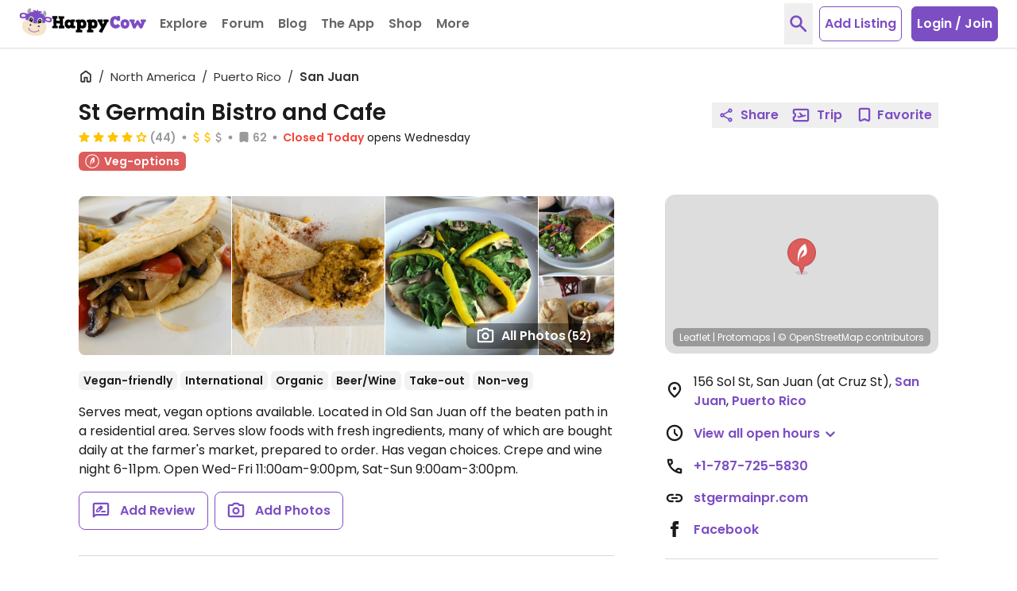

--- FILE ---
content_type: text/javascript
request_url: https://growmefrontendassetsstack-growheadlessbucket79e0b0-aqcqbhbrt0qb.s3.amazonaws.com/956.ea8ed4f3.chunk.js
body_size: 5936
content:
(self.webpackChunk_mediavine_grow_headless=self.webpackChunk_mediavine_grow_headless||[]).push([[956],{956:(e,t)=>{class r{static get VERSION(){return"2.0.0"}static get COOKIE_NAME(){return"__uid_2"}static get DEFAULT_REFRESH_RETRY_PERIOD_MS(){return 5e3}static setupGoogleTag(){window.googletag||(window.googletag={}),googletag.encryptedSignalProviders||(googletag.encryptedSignalProviders=[]),googletag.encryptedSignalProviders.push({id:"uidapi.com",collectorFunction:()=>window.__uid2&&window.__uid2.getAdvertisingTokenAsync?__uid2.getAdvertisingTokenAsync():Promise.reject(new Error("UID2 SDK not present"))})}constructor(){this.init=t=>{if(d)throw new TypeError("Calling init() more than once is not allowed");if("object"!==typeof t||null===t)throw new TypeError("opts must be an object");if("function"!==typeof t.callback)throw new TypeError("opts.callback must be a function");if("undefined"!==typeof t.refreshRetryPeriod){if("number"!==typeof t.refreshRetryPeriod)throw new TypeError("opts.refreshRetryPeriod must be a number");if(t.refreshRetryPeriod<1e3)throw new RangeError("opts.refreshRetryPeriod must be >= 1000")}d=!0,e=t;let r=e.identity?e.identity:_();g(r)},this.getAdvertisingToken=()=>t&&!c()?t.advertising_token:void 0,this.getAdvertisingTokenAsync=()=>E()?t?c()?Promise.reject(new Error("temporarily unavailable")):Promise.resolve(t.advertising_token):Promise.reject(new Error("identity not available")):new Promise(((e,t)=>{a.push({resolve:e,reject:t})})),this.isLoginRequired=()=>E()?!t:void 0,this.disconnect=()=>{this.abort(),f(r.COOKIE_NAME),t=void 0,i=r.IdentityStatus.INVALID;const e=a;a=[],e.forEach((e=>e.reject(new Error("disconnect()"))))},this.abort=()=>{d=!0,"undefined"!==typeof n&&(clearTimeout(n),n=void 0),o&&(o.abort(),o=void 0)};let e,t,i,n,o,s,d=!1,a=[];const E=()=>"undefined"!==typeof i,c=()=>i===r.IdentityStatus.EXPIRED,u=(e,t)=>"undefined"===typeof e?t:e,f=e=>{document.cookie=e+"=;expires=Tue, 1 Jan 1980 23:59:59 GMT"},p=(t,r)=>{i=t;const n=a;a=[];const o=this.getAdvertisingToken(),s={advertisingToken:o,advertising_token:o,status:t,statusText:r};e.callback(s),o?n.forEach((e=>e.resolve(o))):n.forEach((e=>e.reject(new Error(r))))},y=(i,n,o)=>{t=i,((t,r)=>{const i=JSON.stringify(r),n=new Date(r.refresh_expires),o=u(e.cookiePath,"/");let s=t+"="+encodeURIComponent(i)+" ;path="+o+";expires="+n.toUTCString();"undefined"!==typeof e.cookieDomain&&(s+=";domain="+e.cookieDomain),document.cookie=s})(r.COOKIE_NAME,i),v(),p(n,o)},h=(e,i)=>{t=void 0,this.abort(),f(r.COOKIE_NAME),p(e,i)},l=e=>{try{return(e=>{if(!e.advertising_token)throw new b("advertising_token is not available or is not valid");if(!e.refresh_token)throw new b("refresh_token is not available or is not valid");s=e.refresh_response_key?2:1})(e),!0}catch(t){if(t instanceof b)return h(r.IdentityStatus.INVALID,t.message),!1;throw t}},I=(e,t,r)=>{l(e)&&y(e,t,r)},_=()=>{const e=(e=>{const t=document.cookie;if(t){const r=t.split("; ").find((t=>t.startsWith(e+"=")));if(r)return decodeURIComponent(r.split("=")[1])}})(r.COOKIE_NAME);if(e)return JSON.parse(e)},g=e=>{if(!e)return void h(r.IdentityStatus.NO_IDENTITY,"Identity not available");if(!l(e))return;const i=Date.now();e=((e,t)=>({refresh_from:t,refresh_expires:t+6048e5,identity_expires:t+144e5,...e}))(e,i),e.refresh_expires<i?h(r.IdentityStatus.REFRESH_EXPIRED,"Identity expired, refresh expired"):e.refresh_from<=i?R(e):"undefined"===typeof t?I(e,r.IdentityStatus.ESTABLISHED,"Identity established"):e.advertising_token!==t.advertising_token?I(e,r.IdentityStatus.REFRESH,"Identity refreshed"):v()},w=e=>{let t=new Uint8Array(e.length);for(let r=0;r<e.length;r++)t[r]=e.charCodeAt(r);return t},R=t=>{const i=u(e.baseUrl,"https://prod.uidapi.com")+"/v2/token/refresh",n=new XMLHttpRequest;o=n,n.overrideMimeType("text/plain"),n.open("POST",i,!0),n.setRequestHeader("X-UID2-Client-Version","uid2-sdk-"+r.VERSION),n.onreadystatechange=()=>{if(o=void 0,n.readyState===n.DONE)try{if(1===s||200!==n.status){const e=JSON.parse(n.responseText);if(!S(t,e))return;I(e.body,r.IdentityStatus.REFRESHED,"Identity refreshed")}else if(2===s){let e=w(atob(n.responseText));window.crypto.subtle.importKey("raw",w(atob(t.refresh_response_key)),{name:"AES-GCM"},!1,["decrypt"]).then((i=>{window.crypto.subtle.decrypt({name:"AES-GCM",iv:e.slice(0,12),tagLength:128},i,e.slice(12)).then((e=>{const i=String.fromCharCode.apply(String,new Uint8Array(e)),n=JSON.parse(i);S(t,n)&&I(n.body,r.IdentityStatus.REFRESHED,"Identity refreshed")}))}))}}catch(e){T(t,e.message)}},n.send(t.refresh_token)},S=(e,t)=>{if("object"!==typeof t||null===t)throw new TypeError("refresh response is not an object");if("optout"===t.status)return h(r.IdentityStatus.OPTOUT,"User opted out"),!1;if("expired_token"===t.status)return h(r.IdentityStatus.REFRESH_EXPIRED,"Refresh token expired"),!1;if("success"===t.status){if("object"===typeof t.body&&null!==t.body)return!0;throw new TypeError("refresh response object does not have a body")}throw new TypeError("unexpected response status: "+t.status)},T=(e,t)=>{const i=Date.now();e.refresh_expires<=i?h(r.IdentityStatus.REFRESH_EXPIRED,"Refresh expired; token refresh failed: "+t):e.identity_expires<=i&&!c()?y(e,r.IdentityStatus.EXPIRED,"Token refresh failed for expired identity: "+t):E()?v():I(e,r.IdentityStatus.ESTABLISHED,"Identity established; token refresh failed: "+t)},v=()=>{const t=u(e.refreshRetryPeriod,r.DEFAULT_REFRESH_RETRY_PERIOD_MS);n=setTimeout((()=>{this.isLoginRequired()||g(_())}),t)};class b extends Error{constructor(e){super(e),this.name="InvalidIdentityError"}}}}!function(e){let t;!function(e){e[e.ESTABLISHED=0]="ESTABLISHED",e[e.REFRESHED=1]="REFRESHED",e[e.EXPIRED=100]="EXPIRED",e[e.NO_IDENTITY=-1]="NO_IDENTITY",e[e.INVALID=-2]="INVALID",e[e.REFRESH_EXPIRED=-3]="REFRESH_EXPIRED",e[e.OPTOUT=-4]="OPTOUT"}(t=e.IdentityStatus||(e.IdentityStatus={}))}(r||(r={})),window.__uid2=new r,r.setupGoogleTag(),t.UID2=r,t.window=window}}]);

--- FILE ---
content_type: application/javascript
request_url: https://www.happycow.net/prod/happycow.base.2787.0.0-0.min.js
body_size: 26894
content:
/*
 * Copyright (C) HappyCow - All Rights Reserved
 * Unauthorized copying of this file, via any medium is strictly prohibited
 * Proprietary and confidential
 */

const UI_BREAKPOINTS = Object.freeze({
    xs: {
        max: '(max-width: 575px)',
    },
    sm: {
        min: '(min-width: 576px)',
        max: '(max-width: 767px)',
    },
    md: {
        min: '(min-width: 768px)',
        max: '(max-width: 991px)',
    },
    lg: {
        min: '(min-width: 992px)',
        max: '(max-width: 1199px)',
    },
    xl: {
        min: '(min-width: 1200px)',
        max: '(max-width: 1439px)',
    },
    '2xl': {
        min: '(min-width: 1440px)',
    },
});

const UI_CONSTANTS = Object.freeze({
    colorError: 'red-500',

    displayBlock: 'block',
    displayHidden: 'hidden',
    displayInvisible: 'invisible',
    displayShow: 'show',

    scrollDisabled: 'scroll-off',

    stateActive: 'active',
    stateSelected: 'selected',
    stateOpen: 'open',
    stateDisabled: 'disabled',
});

const UI_ERROR_MESSAGES = Object.freeze({
    authFailed: 'Please login or sign up',
    deleteImageFailed: 'Looks like this image no longer can be deleted. Contact us if you wish to delete it.',
    fallback: 'Something went wrong. Please try again later or contact us.',
    internal: 'Looks like we have a problem on our end. We track these errors automatically but if the problems persists please contact us.',
    initMapFailed: "We're not able to initialize the Map. Please try again in a few minutes.",
});

const UI_TIMEOUTS = Object.freeze({
    inputDebounce: 200,
    resizeDebounce: 250,
    scrollDebounce: 200,
    scrollThrottle: 200,
});
;const Config = (function () {
    let configDataEl = document.getElementById('config');
    if (!configDataEl) return;

    configDataEl = configDataEl.dataset;

    const BASE_DOMAIN = 'happycow.net';
    const BASE_URL = `https://${BASE_DOMAIN}`;
    const API_BASE_HOST = configDataEl.apiBaseUrl || `api.${BASE_DOMAIN}`;
    const API_URL = `${window.location.protocol}//${API_BASE_HOST}`;

    const STORE_APPLE_APP_URL = 'https://apps.apple.com/app/apple-store/id435871950?pt=93812800';
    const STORE_GOOGLE_PLAY_URL = 'https://play.google.com/store/apps/details?id=com.hcceg.veg.compassionfree';

    const config = {
        apple: {
            authUrl: '//appleid.cdn-apple.com/appleauth/static/jsapi/appleid/1/en_US/appleid.auth.js',
            authClientId: 'com.smoothlandon.happycow.website',
            redirectURI: 'https://www.happycow.net/',
        },
        amazonShop: {
            awsAccessKeyId: 'AKIAISBPLROXRUJ3CVQA',
            associateTag: 'happycowsglobalg',
            url: 'https://www.amazon.com/gp/aws/cart/add.html?',
        },
        baseDomain: BASE_DOMAIN,
        consentIds: {
            externalScripts: 1,
            analytics: 2,
        },
        dashboard: {
            path: '/members/dashboard/venue',
        },
        dir: {
            externalLibs: '/modules',
            hcModulesJs: '/js/modules',
            hcPageJs: '/js',
            hcServiceWorkerJs: '/js/sw',
        },
        emailAddresses: {
            partner: `partner@${BASE_DOMAIN}`,
        },
        facebook: {
            appInstallUrl: `https://www.facebook.com/dialog/pagetab?app_id=202351993123002`,
            sdkUrl: '//connect.facebook.net/en_US/sdk.js',
            shareUrl: 'https://www.facebook.com/sharer/sharer.php',
        },
        google: {
            accountsClientUrl: 'https://accounts.google.com/gsi/client',
            accountsClientId: '755501293095-br77j34ovtp5cqatla3kvblr3s0vr117.apps.googleusercontent.com',
            cseUrl: 'https://cse.google.com/cse.js',
            cseKey: '017672370478381545993:zci062ltv6i',
            gtagId: configDataEl.gtagId,
            map: {
                apiUrl: `https://maps.googleapis.com/maps/api/js?v=3&key=${configDataEl.mapKey}`,
            },
            recaptcha: {
                url: 'https://www.recaptcha.net/recaptcha/api.js?hl=en&onload=recaptchaRender&render=explicit',
                altUrl: 'https://www.recaptcha.net/recaptcha/api.js?hl=en',
            },
        },
        hubSpot: {
            url: '//js-eu1.hs-scripts.com/26717710.js',
        },
        map: {
            copyrightUrl: 'https://www.openstreetmap.org/copyright',
            leafletUrl: 'https://leafletjs.com/',
            markerUrl: 'https://d1mvj2ulps5lli.cloudfront.net/map_markers',
            pinMarkerUrl: `${BASE_URL}/img/map/pin-map.png`,
            pmTilesUrl: 'https://www.happycow.net/maps/planet-z0-z15-20251103.pmtiles',
        },
        stripe: {
            url: '//js.stripe.com/v3/',
            publicKey: configDataEl.stripePublicKey,
        },
        twitterX: {
            tweetTextUrl: 'https://x.com/intent/tweet?text=',
            tweetUrl: 'https://x.com/intent/tweet',
            widgetsUrl: 'https://platform.twitter.com/widgets.js',
        },
        urls: {
            amCharts: 'https://www.amcharts.com',
            appleAppStore: STORE_APPLE_APP_URL,
            base: BASE_URL,
            imgCategory: `${BASE_URL}/img/category`,
            googlePlayStore: STORE_GOOGLE_PLAY_URL,
            reviews: `${BASE_URL}/reviews`,
            topCitiesVenues: '/misc/top-cities-venues.json',
            safariPushNotifications: `web.${BASE_DOMAIN}`,
            faviconSize32: '/img/favicon-hc-32x32.png',
            faviconSize16: '/img/favicon-hc-16x16.png',
            faviconAlertSize32: '/img/favicon-hc-alert-32x32.png',
            faviconAlertSize16: '/img/favicon-hc-alert-16x16.png',
            ytEmbed: '//www.youtube.com/embed',
            ytImg: '//i.ytimg.com/vi',
        },
        veganuary: {
            appleAppStoreUrl: `${STORE_APPLE_APP_URL}&ct=veganuary-2025&mt=8`,
            googlePlayStoreUrl: `${STORE_GOOGLE_PLAY_URL}&referrer=utm_source%3Dredirect%26utm_medium%3Dredirect%26utm_campaign%3Dveganuary`,
        },
        viewSettings: {
            login: configDataEl.login,
            mobile: configDataEl.mobile,
            support: configDataEl.support,
            veganOnly: configDataEl.veganOnly,
        },
        webHooks: {
            salesLeads: `https://svc.${BASE_DOMAIN}/sales/leads`,
        },
        api: {
            venueClaimGenerateToken: '/ajax/venues/generate-claim-token',
            venueClaimSubmit: `${API_URL}/v1/venues/claim`,
            venueClaimGenerateUpload: `${API_URL}/v1/venues/claim/uploads`,
            venueClaimConfirmUpload: `${API_URL}/v1/venues/claim/uploads/{uploadId}/confirm`,
            pricingLeadSubmit: `${API_URL}/v1/partner/leads`,
            pricingTrackingGenerateToken: '/ajax/partner/generate-tracking-token',
            pricingTrackingSubmit: `${API_URL}/v1/partner/tracking`,
        },
    };

    return config;
})();
;if (typeof AbortController === 'undefined') {
    loadJs(`${Config.dir.externalLibs}/abortcontroller-polyfill/dist/abortcontroller-polyfill-only.js`).catch((error) => {
        HappycowErrorReporter.logError({ error });
    });
}

window.requestIdleCallback =
    window.requestIdleCallback ||
    function (cb) {
        const start = Date.now();
        return setTimeout(function () {
            cb({
                didTimeout: false,
                timeRemaining: function () {
                    return Math.max(0, 50 - (Date.now() - start));
                },
            });
        }, 1);
    };

if (!Promise.prototype.finally) {
    Promise.prototype.finally =
        Promise.prototype.finally ||
        {
            finally(fn) {
                const onFinally = (value) => Promise.resolve(fn()).then(() => value);
                return this.then(
                    (result) => onFinally(result),
                    (reason) => onFinally(Promise.reject(reason))
                );
            },
        }.finally;
}

async function post(url, formData, extra = {}) {
    return new Promise((resolve, reject) => {
        const params = {
            method: 'POST',
            body: formData,
            credentials: 'include',
            headers: getFetchHeaders(),
        };
        const loadingSelector = extra.hasOwnProperty('target') ? extra.target : null;
        delete extra.target;
        Object.assign(params, extra);
        HappycowCommon.startLoading(loadingSelector);
        fetch(url, params)
            .then((response) => response.json())
            .then((result) => resolve(result))
            .catch((e) => reject(e))
            .finally(() => {
                HappycowCommon.stopLoading(loadingSelector);
            });
    });
}

async function get(url, extra = {}) {
    return new Promise((resolve, reject) => {
        const params = {
            headers: getFetchHeaders(),
            credentials: 'include',
        };
        const loadingSelector = extra.hasOwnProperty('target') ? extra.target : null;
        delete extra.target;
        Object.assign(params, extra);
        HappycowCommon.startLoading(loadingSelector);
        fetch(url, params)
            .then((response) => response.json())
            .then((result) => resolve(result))
            .catch((e) => reject(e))
            .finally(() => HappycowCommon.stopLoading(loadingSelector));
    });
}

function getFetchHeaders() {
    const headers = {};
    headers['X-Requested-With'] = 'XMLHttpRequest';
    return headers;
}

function preloadSupported() {
    const relList = document.createElement('link').relList;
    return !!(relList && relList.supports && relList.supports('preload'));
}

function loadMultipleJs(uris, defer = true) {
    const promises = [];
    uris.forEach((uri) => {
        promises.push(loadJs(uri, defer));
    });
    return Promise.all(promises);
}

function loadJs(uri, defer = true, async = false) {
    return new Promise((resolve, reject) => {
        const elems = document.getElementsByTagName('script');
        const len = Array.from(elems).filter((e) => {
            return e.src == uri;
        }).length;
        if (len !== 0) resolve();
        const wf = document.createElement('script');
        const s = document.scripts[0];
        wf.onload = resolve;
        wf.onerror = reject;
        // wf.crossOrigin = "anonymous";
        const jsVersion = document.querySelector('#config').dataset.version;
        if (uri.includes('?')) {
            wf.src = uri + '&js=' + jsVersion;
        } else {
            wf.src = uri + '?js=' + jsVersion;
        }
        wf.defer = defer;
        wf.async = async;
        s.parentNode.insertBefore(wf, s);
    });
}

function addLiveEventListener(event, selector, handler, useCapture = true) {
    const rootElement = document.querySelector('body');
    rootElement.addEventListener(
        event,
        (evt) => {
            let targetElement = evt.target;
            while (targetElement != null) {
                if (targetElement.matches(selector)) {
                    handler.call(targetElement, evt);
                    return;
                }
                targetElement = targetElement.parentElement;
            }
        },
        useCapture
    );
}

function addOnEventListener(event, selector, handler, useCapture = false) {
    const elementsArray = document.querySelectorAll(selector);
    elementsArray.forEach((elem) => {
        elem.addEventListener(
            event,
            (e) => {
                handler.call(elem, e);
            },
            useCapture
        );
    });
}

function dispatchCustomEvent(item, type, values = null) {
    if (!item) return;
    const event = new CustomEvent(type, { detail: values });
    item.dispatchEvent(event);
}
;function isElement(elem) {
    return elem instanceof Element || elem instanceof HTMLDocument;
}

function isNodeList(elem) {
    return elem instanceof NodeList;
}

function emptyElement(elemSelector) {
    const target = isElement(elemSelector) ? elemSelector : document.querySelector(elemSelector);
    if (!target) return;
    const clonedNode = target.cloneNode(false);
    target.parentNode.replaceChild(clonedNode, target);
    return clonedNode;
}

function deleteElement(elemSelector) {
    const target = isElement(elemSelector) ? elemSelector : document.querySelector(elemSelector);
    if (!target) return;
    target.parentNode.removeChild(target);
}

function htmlToElement(html) {
    const template = document.createElement('template');
    html = html.trim();
    template.innerHTML = html;
    return template.content.firstChild;
}

function addContent(elemSelector, content) {
    const target = document.querySelector(elemSelector);
    if (!target) return;
    target.innerHTML = content;
}

function appendContent(elemSelector, content, position = 'beforeend') {
    const target = isElement(elemSelector) ? elemSelector : document.querySelector(elemSelector);
    if (!target) return;
    target.insertAdjacentHTML(position, content);
}

function prependContent(elemSelector, content) {
    const target = isElement(elemSelector) ? elemSelector : document.querySelector(elemSelector);
    if (!target) return;
    const div = document.createElement('div');
    div.innerHTML = content;
    target.prepend(div.firstElementChild);
}

function wrap(toWrap, wrapper) {
    wrapper = wrapper || document.createElement('div');
    toWrap.parentNode.appendChild(wrapper);
    return wrapper.appendChild(toWrap);
}

function autoHeight(elemSelector, maxLength) {
    const target = isElement(elemSelector) ? elemSelector : document.querySelector(elemSelector);
    counter(target, maxLength);
    const initialHeight = target.offsetHeight;
    setAutoHeight(target, initialHeight);
    target.addEventListener('blur', (e) => {
        setAutoHeight(e.target, initialHeight);
        counter(e.target, maxLength);
    });
    target.addEventListener('input', (e) => {
        setAutoHeight(e.target, initialHeight);
        counter(e.target, maxLength);
    });
}

function setAutoHeight(target, initialHeight) {
    target.style.height = 'auto';
    target.style.overflowY = 'hidden';
    target.style.height = target.scrollHeight > initialHeight ? target.scrollHeight + 'px' : initialHeight + 'px';
}

function counter(el, maxLength) {
    const counterEl = el.parentElement.querySelector('.counter');
    if (!counterEl) return;
    const length = el.value.length;
    if (length >= maxLength) {
        el.value = el.value.substring(0, maxLength);
    }
    let left = maxLength - length;
    left = left < 0 ? 0 : left;
    counterEl.textContent = left + ' characters left';
}

function selectTextareaContent(el) {
    el.parentElement.querySelector('textarea').select();
}

function toggleBodyScroll() {
    document.body.classList.toggle('scroll-off');
}

function isInViewport(elem) {
    const bounding = elem.getBoundingClientRect();
    return (
        bounding.top >= 0 &&
        bounding.left >= 0 &&
        bounding.bottom <= (window.innerHeight || document.documentElement.clientHeight) &&
        bounding.right <= (window.innerWidth || document.documentElement.clientWidth)
    );
}

function isScrolledIntoView(el, container) {
    const elemLeft = el.getBoundingClientRect().left;
    const elemRight = el.getBoundingClientRect().right;
    // const elemWidth = el.getBoundingClientRect().width;
    const containerLeft = container.getBoundingClientRect().left;
    const containerRight = container.getBoundingClientRect().right;
    // const containerWidth = container.getBoundingClientRect().width;
    const overhang = 5;
    return containerLeft < elemLeft + overhang && containerRight > elemRight - overhang;
}

function setViewport(cssVar) {
    const clientHeight = window.innerHeight;
    let deviceClientHeight = 0;
    if (clientHeight === deviceClientHeight) return;
    requestAnimationFrame(() => {
        document.documentElement.style.setProperty(cssVar, `${clientHeight}px`);
        deviceClientHeight = clientHeight;
    });
}
;function nodeListsAreEqual(list1, list2) {
    if (list1.length !== list2.length) {
        return false;
    }
    return Array.from(list1).every((node, index) => node === list2[index]);
}

function getSiblings(elem) {
    const siblings = [];
    let sibling = elem.parentElement.firstElementChild;
    while (sibling) {
        if (sibling !== elem) {
            siblings.push(sibling);
        }
        sibling = sibling.nextElementSibling;
    }
    return siblings;
}

function getNextSiblings(el, filter) {
    const siblings = [];
    while ((el = el.nextSibling)) {
        if (!filter || filter(el)) {
            siblings.push(el);
        }
    }
    return siblings;
}

function getPreviousSiblings(el, filter) {
    const siblings = [];
    while ((el = el.previousSibling)) {
        if (!filter || filter(el)) {
            siblings.push(el);
        }
    }
    return siblings;
}

function getNextSibling(elem, selector) {
    let sibling = elem.nextElementSibling;
    if (!selector) return sibling;
    while (sibling) {
        if (sibling.matches(selector)) return sibling;
        sibling = sibling.nextElementSibling;
    }
    return false;
}

function getPreviousSibling(elem, selector) {
    let sibling = elem.previousElementSibling;
    if (!selector) return sibling;
    while (sibling) {
        if (sibling.matches(selector)) return sibling;
        sibling = sibling.previousElementSibling;
    }
    return false;
}

function capitalize(string) {
    return string.charAt(0).toUpperCase() + string.slice(1);
}

function sanitize(str) {
    const temp = document.createElement('div');
    temp.textContent = str;
    return temp.innerHTML;
}

function truncate(str, size) {
    if (str.length > size) {
        return str.substring(0, size) + '...';
    }
    return str;
}

function debounce(func, wait, immediate) {
    let timeout;
    return function () {
        const context = this;
        const args = arguments;
        clearTimeout(timeout);
        timeout = setTimeout(function () {
            timeout = null;
            if (!immediate) func.apply(context, args);
        }, wait);
        if (immediate && !timeout) func.apply(context, args);
    };
}

function throttle(func, timeFrame) {
    let lastTime = 0;
    return () => {
        const now = new Date();
        if (now - lastTime >= timeFrame) {
            func();
            lastTime = now;
        }
    };
}

function cloneObj(obj) {
    if (window.structuredClone) {
        return structuredClone(obj);
    }
    return JSON.parse(JSON.stringify(obj));
}

function urlSearchParamsToObject(urlSearchParams) {
    if (Object.fromEntries) {
        return Object.fromEntries(urlSearchParams);
    }
    const result = {};
    for (const entry of urlSearchParams.entries()) {
        const [key, value] = entry;
        result[key] = value;
    }
    return result;
}

function getNested(obj, ...args) {
    return args.reduce((nobj, level) => nobj && nobj[level], obj);
}

function withinOffset(value1, value2, offset) {
    return value1 > value2 - offset && value1 < value2 + offset;
}

function supportsDynamicUnit(unit, value) {
    return window.CSS && window.CSS.supports && window.CSS.supports(unit, value);
}

function getMobileOperatingSystem() {
    const userAgent = navigator.userAgent || navigator.vendor || window.opera;
    if (/iPad|iPhone|iPod/.test(userAgent) && !window.MSStream) {
        return 'iOS';
    }
    return 'Android';
}

function getUserDevice() {
    const userAgent = navigator.userAgent || navigator.vendor || window.opera;
    let device = 'Desktop';
    if (/iPad|iPhone|iPod/.test(userAgent) && !window.MSStream) {
        device = 'iOS';
        return device;
    }
    if (/Android/.test(userAgent)) {
        device = 'Android';
        return device;
    }
    return device;
}

function detectMobile() {
    if (
        navigator.userAgent.match(/Googlebot|Bingbot/i) ||
        navigator.userAgent.match(/Bingbot/i) ||
        navigator.userAgent.match(/Rogerbot/i) ||
        navigator.userAgent.match(/Google Page Speed Insights/i) ||
        navigator.userAgent.match(/Google/i) ||
        navigator.userAgent.match(/Chrome-Lighthouse/i) ||
        navigator.userAgent.match(/Lighthouse/i) ||
        navigator.userAgent.match(/Android/i) ||
        navigator.userAgent.match(/webOS/i) ||
        navigator.userAgent.match(/iPhone/i) ||
        navigator.userAgent.match(/iPad/i) ||
        navigator.userAgent.match(/iPod/i) ||
        navigator.userAgent.match(/BlackBerry/i) ||
        navigator.userAgent.match(/Windows Phone/i)
    ) {
        return true;
    }
    return false;
}

function isObject(item) {
    return item && typeof item === 'object' && !Array.isArray(item);
}

function deepMerge(target, source) {
    if (!isObject(target) || !isObject(source)) return;

    Object.keys(source).forEach((property) => {
        if (Array.isArray(target[property]) && Array.isArray(source[property])) {
            target[property] = target[property].concat(source[property]);
            return;
        }
        if (isObject(target[property]) && isObject(source[property])) {
            target[property] = deepMerge(target[property], source[property]);
            return;
        }
        target[property] = source[property];
    });

    return target;
}

function isOldMobileDevice() {
    const ua = navigator.userAgent || navigator.vendor;
    const androidMatch = ua.match(/Android\s([0-9\.]+)/);
    if (androidMatch) {
        const osVersion = parseFloat(androidMatch[1]);
        if (osVersion < 13) return true;
        return false;
    }
    const iosMatch = ua.match(/OS (\d+)[._](\d+)?[._]?(\d+)?/);
    if (/iP(hone|od|ad)/.test(ua) && iosMatch) {
        const osVersion = parseInt(iosMatch[1], 10);
        if (osVersion < 17) return true;
        return false;
    }
    return false;
}
;const instanceManager = (function () {
    const instances = new Map();

    return {
        get(el, key) {
            if (instances.has(el)) {
                return instances.get(el).get(key);
            }
        },
        getEl(el) {
            if (instances.has(el)) {
                return instances.get(el);
            }
        },
        set(el, key, instance) {
            if (!instances.has(el)) {
                instances.set(el, new Map());
            }

            instances.get(el).set(key, instance);
        },
        remove(el, key) {
            if (!instances.has(el)) {
                return;
            }

            const instanceMap = instances.get(el);
            instanceMap.delete(key);

            if (instanceMap.size === 0) {
                instances.delete(el);
            }
        },
    };
})();
;/*
 * Copyright (C) HappyCow - All Rights Reserved
 * Unauthorized copying of this file, via any medium is strictly prohibited
 * Proprietary and confidential
 */

var HappycowErrorReporter = (function () {
    const ignoreSources =
        /facebook(hit)?|nexus|btloader|google(bot)?|chrome-extension|amazon|flashtalking\.com|mediavine\.com|yandex|yieldmo\.com|[\w-]+\.happycow\.net/i;

    class ErrorReporter {
        constructor() {
            this._isBot = 'webdriver' in navigator && navigator.webdriver;
            this._init();
        }

        logError(data, toastrMessage = UI_ERROR_MESSAGES.internal) {
            if (this._isBot || !data) return;
            this._sendError(data);
            if (toastrMessage) {
                HappycowToastr.error(toastrMessage);
            }
        }

        _init() {
            if (this._isBot) return;
            window.onerror = (errorEventMessage, source, lineNo, columnNo, error) => {
                this._sendError({ errorMessage: errorEventMessage, source, lineNo, columnNo, error });
            };
        }

        _sendError(data) {
            const csrfEl = document.querySelector('._csrf');
            if (!csrfEl) return;

            const formData = new FormData();
            const { columnNo, error, errorMessage, lineNo, source } = data;
            let message;
            let name;
            let stack;

            if (error) {
                message = error.message;
                name = error.name;
                stack = error.stack;
            }

            if (!stack) return;

            if (this._detectBot(source) || this._detectBot(stack) || this._detectBot(navigator.userAgent)) return;

            if (stack) {
                const stackFormatted = this._formatStackMessage(stack, name, message);
                formData.append('stackTrace', stackFormatted);
            }

            formData.append(csrfEl.name, csrfEl.value);
            formData.append('name', name || 'Error');
            formData.append('message', message || errorMessage || 'Error message is not specified');
            formData.append('source', source || 'Source is not specified');
            formData.append('lineNo', lineNo || 'Line is not specified');
            formData.append('columnNo', columnNo || 'Column is not specified');
            formData.append('userAgent', navigator.userAgent || 'UserAgent is not specified');
            formData.append('url', window.location.href || 'URL is not specified');

            post('/ajax/logger/js/', formData, { target: false });
        }

        _formatStackMessage(stackMessage, errorName, errorMessage) {
            if (!stackMessage || !errorName || !errorMessage) return;
            const notAllowedWordsRegex = new RegExp(`global code|${errorName}:|${errorMessage}`, 'g');
            return stackMessage.replace(notAllowedWordsRegex, '').replace(/@/g, ' at ').replace(/\s+/g, ' ').trim();
        }

        _detectBot(text) {
            if (!text) return;
            if (text.match(ignoreSources)) {
                this._isBot = true;
                return true;
            }
            return false;
        }
    }

    return new ErrorReporter();
})();
;/*
 * Copyright (C) HappyCow - All Rights Reserved
 * Unauthorized copying of this file, via any medium is strictly prohibited
 * Proprietary and confidential
 */

var HappycowObserverIntersection = (function () {
    const defaultOptions = {
        root: null,
        rootMargin: '0px',
        threshold: [0, 0.25, 0.5, 0.75, 1],
    };

    class ObserverIntersection {
        constructor() {
            this._options = cloneObj(defaultOptions);
            this._io = null;
            this._observers = [];
            this._queue = [];
            this._init();
        }

        observeElement(target) {
            const targetEl = isElement(target) ? target : document.querySelector(target);
            if (!targetEl) return;
            this._observe(targetEl);
        }

        observeElements(target) {
            const targetElms = Array.isArray(target) || isNodeList(target) ? target : document.querySelectorAll(target);
            if (targetElms.length === 0) return;
            for (const targetEl of targetElms) {
                if (!targetEl) continue;
                this._observe(targetEl);
            }
        }

        unobserveElement(target) {
            const targetEl = isElement(target) ? target : document.querySelector(target);
            if (!targetEl) return;
            this._io.unobserve(targetEl);
        }

        _init() {
            if (
                !('IntersectionObserver' in window) ||
                !('IntersectionObserverEntry' in window) ||
                !('intersectionRatio' in window.IntersectionObserverEntry.prototype)
            ) {
                loadJs(`${Config.dir.externalLibs}/intersection-observer/intersection-observer.js`)
                    .then(() => {
                        this._setupIo();
                    })
                    .catch((error) => {
                        HappycowErrorReporter.logError({ error });
                    });
                return;
            }

            this._setupIo();
        }

        _setupIo() {
            this._io = new IntersectionObserver((entries) => {
                entries.forEach((entry) => {
                    if (entry.intersectionRatio > 0) {
                        const target = entry.target;
                        if (!target) return;
                        const unobserve = target.dataset.unobserve;
                        dispatchCustomEvent(document.body, 'intersection.visible', entry);
                        if (!unobserve) {
                            this._io.unobserve(target);
                        }
                    }
                });
            }, this._options);

            if (this._queue.length > 0) {
                this._queue.forEach((item) => {
                    this._io.observe(item);
                });
            }
        }

        _observe(el) {
            if (!this._io) {
                this._queue.push(el);
                return;
            }
            this._io.observe(el);
        }
    }

    return new ObserverIntersection();
})();
;/*
 * Copyright (C) HappyCow - All Rights Reserved
 * Unauthorized copying of this file, via any medium is strictly prohibited
 * Proprietary and confidential
 */

var HappycowObserverMutation = (function () {
    const ATTRIBUTES = 'attributes';
    const CHILD_LIST = 'childList';
    const SUB_TREE = 'subtree';

    const defaultOptions = {
        attributes: true,
        childList: true,
        subtree: true,
    };

    class ObserverMutation {
        constructor() {
            this._options = cloneObj(defaultOptions);
            this._mo = null;
            this._observers = [];
            this._queue = [];
            this._init();
        }

        observeElement(target, options = this._options) {
            const targetEl = isElement(target) ? target : document.querySelector(target);
            if (!targetEl) return;
            this._observe(targetEl, options);
        }

        unobserveElement(target) {
            const targetEl = isElement(target) ? target : document.querySelector(target);
            if (!targetEl) return;
            this._mo.disconnect(targetEl);
        }

        _init() {
            this._mo = new MutationObserver((mutations) => {
                this._mutationsCallback(mutations);
            });

            if (this._queue.length > 0) {
                this._queue.forEach((item) => {
                    this._mo.observe(item, this._options);
                });
            }
        }

        _observe(el, options) {
            if (!this._mo) {
                this._queue.push(el);
                return;
            }
            this._mo.observe(el, options);
        }

        _mutationsCallback(mutations) {
            mutations.forEach((mutation) => {
                const { target } = mutation;
                if (!target) return;

                const { unobserve } = target.dataset;
                const { type } = mutation;
                if (!type) return;

                if (type === ATTRIBUTES) {
                    dispatchCustomEvent(document.body, `mutation.${ATTRIBUTES}`, mutation);
                } else if (type === CHILD_LIST) {
                    dispatchCustomEvent(document.body, `mutation.${CHILD_LIST}`, mutation);
                } else if (type === SUB_TREE) {
                    dispatchCustomEvent(document.body, `mutation.${SUB_TREE}`, mutation);
                }

                if (!unobserve) {
                    this._mo.disconnect(target);
                }
            });
        }
    }

    return new ObserverMutation();
})();
;/*
 * Copyright (C) HappyCow - All Rights Reserved
 * Unauthorized copying of this file, via any medium is strictly prohibited
 * Proprietary and confidential
 */

var HappycowCarousel = (function () {
    const CLASS_NAME_CAROUSEL = 'carousel';
    const CLASS_NAME_CAROUSEL_ITEM = 'carousel-item';
    const CLASS_NAME_ACTIVE = UI_CONSTANTS.stateActive;
    const CLASS_NAME_INVISIBLE = UI_CONSTANTS.displayInvisible;
    const CLASS_NAME_HIDDEN = UI_CONSTANTS.displayHidden;
    const CLASS_NAME_BLOCK = 'md:block';
    const CLASS_NAME_OPACITY = 'opacity-50';
    const CLASS_NAME_INITIALIZED = 'initialized';

    const SELECTOR_CAROUSEL = `.${CLASS_NAME_CAROUSEL}`;
    const SELECTOR_CAROUSEL_ITEM = `.${CLASS_NAME_CAROUSEL_ITEM}`;
    const SELECTOR_CAROUSEL_SCROLL = '.carousel-scroll';
    const SELECTOR_CAROUSEL_CONTROLS = '.carousel-controls';
    const SELECTOR_CAROUSEL_CONTROL_NEXT = '.carousel-control-next';
    const SELECTOR_CAROUSEL_CONTROL_PREV = '.carousel-control-prev';
    const SELECTOR_CAROUSEL_INDICATORS = '.carousel-indicators';
    const SELECTOR_CAROUSEL_INDICATOR = '.carousel-indicator';
    const SELECTOR_ACTIVE = `.${CLASS_NAME_ACTIVE}`;
    const SELECTOR_INITIALIZED = `.${CLASS_NAME_INITIALIZED}`;

    const NEXT_CONTROL = 'NEXT';
    const PREV_CONTROL = 'PREV';

    const defaultOptions = {
        rootEl: 'body',
        controlClass: CLASS_NAME_INVISIBLE,
        scrollOptions: {
            behavior: 'smooth',
            block: 'nearest',
            inline: 'end',
        },
    };

    class Carousel {
        constructor(options = {}) {
            this._selector = SELECTOR_CAROUSEL;
            this._options = Object.assign(cloneObj(defaultOptions), options);
            this._carousels = document.querySelectorAll(`${this._options.rootEl} ${this._selector}:not(${SELECTOR_INITIALIZED})`);
        }

        init(selector = '') {
            if (selector) {
                this._carousels = document.querySelectorAll(`${this._options.rootEl} ${selector}`);
            }

            if (this._carousels.length < 1) {
                return;
            }

            this._carousels.forEach((carousel) => {
                this.setControlVisibility(carousel);
                if (carousel.classList.contains(CLASS_NAME_INITIALIZED)) {
                    return;
                }
                this._carouselEvents(carousel);
                carousel.classList.add(CLASS_NAME_INITIALIZED);
            });
        }

        setControlVisibility(carousel, controlClass = this._options.controlClass) {
            const carouselScroll = carousel.querySelector(SELECTOR_CAROUSEL_SCROLL);
            const controls = carousel.querySelector(SELECTOR_CAROUSEL_CONTROLS);
            const prevControl = carousel.querySelector(`${SELECTOR_CAROUSEL_CONTROLS} ${SELECTOR_CAROUSEL_CONTROL_PREV}`);
            const nextControl = carousel.querySelector(`${SELECTOR_CAROUSEL_CONTROLS} ${SELECTOR_CAROUSEL_CONTROL_NEXT}`);
            prevControl.classList.remove(controlClass);
            nextControl.classList.remove(controlClass);
            if (carouselScroll.scrollLeft == 0) {
                prevControl.classList.add(controlClass);
            }
            if (withinOffset(carouselScroll.scrollLeft + carouselScroll.clientWidth, carouselScroll.scrollWidth, 2)) {
                nextControl.classList.add(controlClass);
            }
            if (prevControl.classList.contains(controlClass) && nextControl.classList.contains(controlClass)) {
                controls.classList.add(CLASS_NAME_HIDDEN);
                return;
            }
            controls.classList.add(CLASS_NAME_BLOCK);
        }

        setScrollToActiveItem(carouselSelector, scrollOptions = this._options.scrollOptions) {
            const carousel = isElement(carouselSelector) ? carouselSelector : document.querySelector(carouselSelector);
            if (carousel.querySelector(`${SELECTOR_CAROUSEL_ITEM}${SELECTOR_ACTIVE}`)) {
                carousel.querySelector(`${SELECTOR_CAROUSEL_ITEM}${SELECTOR_ACTIVE}`).scrollIntoView(scrollOptions);
            }
        }

        prev(carousel) {
            this._slide(carousel, PREV_CONTROL);
        }

        next(carousel) {
            this._slide(carousel, NEXT_CONTROL);
        }

        setIndicators(carouselSelector, carouselItemIndex) {
            const carousel = isElement(carouselSelector) ? carouselSelector : document.querySelector(carouselSelector);
            if (!carousel || carouselItemIndex === -1) return;
            const carouselIndicators = carousel.querySelector(SELECTOR_CAROUSEL_INDICATORS);
            if (!carouselIndicators) return;
            const carouselIndicator = carousel.querySelector(`${SELECTOR_CAROUSEL_INDICATOR}[data-index="${carouselItemIndex}"]`);
            carouselIndicators.querySelectorAll(SELECTOR_CAROUSEL_INDICATOR).forEach((item) => {
                item.classList.remove(CLASS_NAME_ACTIVE);
                item.classList.add(CLASS_NAME_OPACITY);
            });

            if (carouselIndicator) {
                carouselIndicator.classList.add(CLASS_NAME_ACTIVE);
            }
        }

        _carouselEvents(carousel) {
            carousel.querySelector(`${SELECTOR_CAROUSEL_CONTROLS} ${SELECTOR_CAROUSEL_CONTROL_NEXT}`).addEventListener('click', () => {
                this.next(carousel);
            });

            carousel.querySelector(`${SELECTOR_CAROUSEL_CONTROLS} ${SELECTOR_CAROUSEL_CONTROL_PREV}`).addEventListener('click', () => {
                this.prev(carousel);
            });

            carousel.querySelector(SELECTOR_CAROUSEL_SCROLL).addEventListener(
                'scroll',
                debounce(() => {
                    this.setControlVisibility(carousel);
                })
            );

            carousel.querySelectorAll(SELECTOR_CAROUSEL_INDICATOR).forEach((indicator) => {
                indicator.addEventListener('click', (e) => {
                    const currentIndicatorIndex = e.target.dataset.index;
                    if (!currentIndicatorIndex) return;

                    const activeIndicatorIndex = carousel.querySelector(`${SELECTOR_CAROUSEL_INDICATOR}${SELECTOR_ACTIVE}`).dataset.index;
                    if (!activeIndicatorIndex) return;

                    if (currentIndicatorIndex !== activeIndicatorIndex) {
                        const carouselWithSameIndex = carousel.querySelector(`${SELECTOR_CAROUSEL_ITEM}[data-index="${currentIndicatorIndex}"]`);
                        if (!carouselWithSameIndex) return;
                        carousel.querySelectorAll(SELECTOR_CAROUSEL_ITEM).forEach((carouselItem) => {
                            carouselItem.classList.remove(CLASS_NAME_ACTIVE);
                        });
                        carouselWithSameIndex.classList.add(CLASS_NAME_ACTIVE);
                        this.setScrollToActiveItem(carousel);
                        this.setIndicators(carousel, currentIndicatorIndex);
                    }
                });
            });

            carousel.addEventListener(
                'wheel',
                debounce((e) => {
                    this._preventSwiperOverflow(e);
                }),
                { passive: true }
            );

            if (carousel.querySelector(SELECTOR_CAROUSEL_INDICATORS)) {
                addLiveEventListener('intersection.visible', 'body', (e) => {
                    const { target, intersectionRatio } = e.detail;
                    if (intersectionRatio < 1) return;
                    if (target.classList.contains(CLASS_NAME_CAROUSEL_ITEM)) {
                        const index = Array.from(target.parentNode.children).indexOf(target);
                        hcCarousel.setIndicators(target.closest(SELECTOR_CAROUSEL), index);
                    }
                });

                addLiveEventListener('scrollend', SELECTOR_CAROUSEL_SCROLL, (e) => {
                    this._updateIndicatorActiveItem(e.target.closest(SELECTOR_CAROUSEL));
                });
            }
        }

        _slide(carousel, direction) {
            const carouselEl = isElement(carousel) ? carousel : document.querySelector(carousel);
            const carouselScroll = carouselEl.querySelector(SELECTOR_CAROUSEL_SCROLL);
            const items = carouselScroll.querySelectorAll(SELECTOR_CAROUSEL_ITEM);
            const itemsArr = Array.from(items);
            let itemIndex = 0;
            let visibleItem;
            let hiddenItem;

            if (direction === PREV_CONTROL) {
                itemIndex = 1;
                itemsArr.some((item) => {
                    if (isScrolledIntoView(item, carouselScroll)) {
                        visibleItem = item;
                        return true;
                    }
                    return false;
                });
                if (visibleItem) {
                    hiddenItem = visibleItem.previousElementSibling;
                }
            }

            if (direction === NEXT_CONTROL) {
                itemsArr.reverse().some((item) => {
                    if (isScrolledIntoView(item, carouselScroll)) {
                        visibleItem = item;
                        return true;
                    }
                    return false;
                });
                if (visibleItem) {
                    hiddenItem = visibleItem.nextElementSibling;
                }
            }

            if (!visibleItem) {
                this.setIndicators(carousel, -1);
                return;
            }

            if (hiddenItem) {
                itemIndex = parseInt(hiddenItem.getAttribute('data-index'), 10);
                hiddenItem.scrollIntoView(this._options.scrollOptions);
                this.setIndicators(carousel, itemIndex);
            }
        }

        _preventSwiperOverflow(e) {
            const { deltaX, deltaY, target } = e;
            const maxX = target.scrollWidth - target.offsetWidth;
            const maxY = target.scrollHeight - target.offsetHeight;
            const nextX = target.scrollLeft + deltaX;
            const nextY = target.scrollTop + deltaY;

            if (nextX < 0 || nextX > maxX || nextY < 0 || nextY > maxY) {
                target.scrollLeft = Math.max(0, Math.min(maxX, nextX));
                target.scrollTop = Math.max(0, Math.min(maxY, nextY));
            }
        }

        _updateIndicatorActiveItem(carouselSelector) {
            const carousel = isElement(carouselSelector) ? carouselSelector : document.querySelector(carouselSelector);
            if (!carousel) return;

            const carouselScroll = carousel.querySelector(SELECTOR_CAROUSEL_SCROLL);
            const items = Array.from(carouselScroll.querySelectorAll(SELECTOR_CAROUSEL_ITEM));
            if (!items.length) return;

            const viewportCenter = carouselScroll.scrollLeft + carouselScroll.clientWidth / 2;

            let bestItem = null;
            let bestDist = Infinity;

            items.forEach((item) => {
                const itemCenter = item.offsetLeft + item.offsetWidth / 2;
                const dist = Math.abs(itemCenter - viewportCenter);
                if (dist < bestDist) {
                    bestDist = dist;
                    bestItem = item;
                }
            });

            if (!bestItem) return;

            items.forEach((i) => i.classList.remove(CLASS_NAME_ACTIVE));
            bestItem.classList.add(CLASS_NAME_ACTIVE);

            const idx = bestItem.getAttribute('data-index');
            if (idx != null) this.setIndicators(carousel, idx);
        }
    }

    return Carousel;
})();
;/*
 * Copyright (C) HappyCow - All Rights Reserved
 * Unauthorized copying of this file, via any medium is strictly prohibited
 * Proprietary and confidential
 */

var HappycowDropdown = (function () {
    const CLASS_NAME_DROPDOWN_BTN = 'dropdown-toggle';
    const CLASS_NAME_DROPDOWN_MENU = 'dropdown-menu';
    const CLASS_NAME_REVERSE_POSITION = 'reverse-position';
    const CLASS_NAME_OPEN = UI_CONSTANTS.stateOpen;

    const SELECTOR_DROPDOWN = '.dropdown';
    const SELECTOR_DROPDOWN_BTN = `.${CLASS_NAME_DROPDOWN_BTN}`;
    const SELECTOR_DROPDOWN_MENU = `.${CLASS_NAME_DROPDOWN_MENU}`;

    const defaultOptions = {
        rootEl: 'body',
    };

    class Dropdown {
        constructor(options = {}) {
            this._options = Object.assign(cloneObj(defaultOptions), options);
        }

        init() {
            this._dropdownEvents();
        }

        open(target) {
            if (!target.parentElement.querySelector(SELECTOR_DROPDOWN_MENU)) return;
            this.closeOpened();
            target.parentElement.classList.add(CLASS_NAME_OPEN);
            target.setAttribute('aria-expanded', 'true');
            if (target.parentElement.getAttribute('data-collision')) {
                this.detectCollision(target.parentElement);
            }
            dispatchCustomEvent(target, 'shown.hc.dropdown');
        }

        close(target) {
            target.setAttribute('aria-expanded', 'false');
            target.parentElement.classList.remove(CLASS_NAME_OPEN);
            dispatchCustomEvent(target, 'hidden.hc.dropdown');
        }

        closeOpened(target = `${this._options.rootEl} ${SELECTOR_DROPDOWN}.${CLASS_NAME_OPEN}`) {
            document.querySelectorAll(target).forEach((dropdown) => {
                dropdown.classList.remove(CLASS_NAME_OPEN);
                dropdown.querySelector(`${SELECTOR_DROPDOWN_BTN}[aria-expanded="true"]`).setAttribute('aria-expanded', 'false');
            });
        }

        enableDetectCollision() {
            window.addEventListener(
                'scroll',
                debounce(() => {
                    this.detectCollision(document.querySelector(`${SELECTOR_DROPDOWN}[data-collision="true"].${CLASS_NAME_OPEN}`));
                }, UI_TIMEOUTS.scrollDebounce)
            );
        }

        detectCollision(dropdown) {
            if (!dropdown || !dropdown.getAttribute('data-collision')) return;

            const dropdownMenu = dropdown.querySelector(SELECTOR_DROPDOWN_MENU);
            const dropdownMenuHeight = dropdownMenu.getBoundingClientRect().height;
            const dropdownMenuOffset = parseInt(dropdown.getAttribute('data-offset'), 10) || 100;
            const dropdownRect = dropdown.getBoundingClientRect();
            const dropdownDefaultOpenPosition = dropdown.getAttribute('data-position') || 'top';

            if (window.matchMedia(UI_BREAKPOINTS.md.min).matches && dropdownRect.top < -dropdownMenuHeight - dropdownMenuOffset) {
                if (dropdownMenu.classList.contains(CLASS_NAME_REVERSE_POSITION)) {
                    dropdownMenu.classList.remove(CLASS_NAME_REVERSE_POSITION);
                }
                dropdownMenu.parentElement.classList.remove(CLASS_NAME_OPEN);
                return;
            }

            if (dropdownDefaultOpenPosition === 'bottom' && dropdownRect.bottom + dropdownMenuHeight + dropdownMenuOffset > window.innerHeight) {
                dropdownMenu.classList.add(CLASS_NAME_REVERSE_POSITION);
                return;
            }

            if (dropdownDefaultOpenPosition === 'top' && dropdownRect.top < dropdownMenuHeight + dropdownMenuOffset) {
                dropdownMenu.classList.add(CLASS_NAME_REVERSE_POSITION);
                return;
            }

            dropdownMenu.classList.remove(CLASS_NAME_REVERSE_POSITION);
        }

        _dropdownEvents() {
            addLiveEventListener(
                'click',
                `${this._options.rootEl} ${SELECTOR_DROPDOWN_BTN}`,
                (e) => {
                    e.stopPropagation();
                    const { target } = e;
                    const dropdownMenu = target.closest(SELECTOR_DROPDOWN).querySelector(SELECTOR_DROPDOWN_MENU);
                    const btn = target.classList.contains(CLASS_NAME_DROPDOWN_BTN) ? target : target.closest(SELECTOR_DROPDOWN_BTN);
                    if (!this._isDropdownOpen(dropdownMenu)) {
                        this.open(btn);
                        return;
                    }
                    this.close(btn);
                },
                true
            );

            document.addEventListener('click', (e) => {
                const { target } = e;
                if (target && (target.classList.contains(CLASS_NAME_DROPDOWN_BTN) || target.classList.contains(CLASS_NAME_DROPDOWN_MENU))) return;
                this.closeOpened();
            });

            if (document.querySelector(`${SELECTOR_DROPDOWN}[data-collision="true"]`)) {
                this.enableDetectCollision();
            }
        }

        _isDropdownOpen(dropdownMenu) {
            return dropdownMenu.offsetWidth > 0 || dropdownMenu.offsetHeight > 0 || dropdownMenu.getClientRects().length > 0;
        }
    }

    return Dropdown;
})();
;/*
 * Copyright (C) HappyCow - All Rights Reserved
 * Unauthorized copying of this file, via any medium is strictly prohibited
 * Proprietary and confidential
 */

var HappycowGeolocation = (function () {
    const GEOLOCATION_TIMEOUT = 5000;

    class GeoLocation {
        getCoordinates() {
            return new Promise((resolve, reject) => {
                if (!navigator.permissions) {
                    return reject(new Error('Permission API is not supported'));
                }
                navigator.permissions.query({ name: 'geolocation' }).then((permission) => {
                    if (permission.state === 'granted') {
                        return navigator.geolocation.getCurrentPosition(
                            (position) => {
                                return resolve(position);
                            },
                            (error) => {
                                return reject(new Error(error.message));
                            },
                            { timeout: GEOLOCATION_TIMEOUT }
                        );
                    }
                    return resolve();
                });
            });
        }

        locate(enableHighAccuracy = true) {
            return new Promise((resolve, reject) => {
                navigator.geolocation.getCurrentPosition(
                    (position) => {
                        resolve(position);
                    },
                    (error) => {
                        reject(error);
                    },
                    {
                        enableHighAccuracy: enableHighAccuracy,
                        timeout: GEOLOCATION_TIMEOUT,
                        maximumAge: 60000,
                    }
                );
            });
        }
    }

    return GeoLocation;
})();
;/*
 * Copyright (C) HappyCow - All Rights Reserved
 * Unauthorized copying of this file, via any medium is strictly prohibited
 * Proprietary and confidential
 */

var HappycowBackdrop = (function () {
    const CLASS_NAME_BACKDROP = 'backdrop';

    const SELECTOR_BACKDROP = `.${CLASS_NAME_BACKDROP}`;

    const defaultOptions = {
        rootEl: 'body',
        selector: SELECTOR_BACKDROP,
        customCss: '',
        zIndex: 'z-40',
        clickCallback: null,
        hideOnClick: false,
    };

    const backdropTemplate = (selector, customCss, zIndex) =>
        `<div class="${CLASS_NAME_BACKDROP} ${selector} ${customCss} fixed inset-y-0 inset-x-0 bg-black/30 ${zIndex} outline-none"></div>`;

    class Backdrop {
        constructor(options) {
            this._options = Object.assign(cloneObj(defaultOptions), options);
            this.isVisible = false;
            this.selector = this._options.selector;
            instanceManager.set('backdrop', this._options.selector, this);
        }

        show() {
            if (!document.querySelector(this._options.rootEl)) {
                throw new Error('Element specified in rootElement does not exist');
            }
            const selector = this.selector.split('.')[1];
            const backdrop = backdropTemplate(selector, this._options.customCss, this._options.zIndex);
            if (document.querySelector(this.selector)) {
                this.hide();
            }
            appendContent(this._options.rootEl, backdrop);
            if (this._options.clickCallback) {
                document.querySelector(this.selector).addEventListener('click', this._options.clickCallback);
            }
            if (this._options.hideOnBodyClick) {
                document.body.addEventListener('click', this._hideOnClick.bind(this));
            }
            this.isVisible = true;
        }

        hide() {
            if (this._options.clickCallback) {
                document.querySelector(this.selector).removeEventListener('click', this._options.clickCallback);
            }
            if (this._options.hideOnBodyClick) {
                document.body.removeEventListener('click', this._hideOnClick.bind(this));
            }
            deleteElement(this.selector);
            this.isVisible = false;
        }

        static hideVisible() {
            instanceManager.getEl('backdrop').forEach((el) => {
                if (el.isVisible) {
                    el.hide();
                }
            });
        }

        _hideOnClick() {
            if (this.isVisible) {
                this.hide();
            }
        }
    }

    return Backdrop;
})();
;/*
 * Copyright (C) HappyCow - All Rights Reserved
 * Unauthorized copying of this file, via any medium is strictly prohibited
 * Proprietary and confidential
 */

var HappycowAlert = (function () {
    const CLASS_NAME_ALERT = 'alert';
    const CLASS_NAME_ALERT_CONTENT = 'alert-content';
    const CLASS_NAME_ALERT_BTN = 'alert-btn';
    const CLASS_NAME_ALERT_BTN_CLOSE = 'alert-btn-close';
    const CLASS_NAME_ALERT_BTN_CANCEL = 'alert-btn-cancel';
    const CLASS_NAME_ALERT_BTN_CONFIRM = 'alert-btn-confirm';
    const CLASS_NAME_ALERT_BTN_EXTRA = 'alert-btn-extra';
    const CLASS_NAME_ALERT_OPEN = 'alert-open';
    const CLASS_NAME_BACKDROP_ALERT = 'backdrop-alert';
    const CLASS_NAME_HIDDEN = UI_CONSTANTS.displayHidden;
    const CLASS_NAME_SCROLL_OFF = UI_CONSTANTS.scrollDisabled;

    const SELECTOR_ALERT = `.${CLASS_NAME_ALERT}`;
    const SELECTOR_ALERT_CONTENT = `.${CLASS_NAME_ALERT_CONTENT}`;
    const SELECTOR_ALERT_BACKDROP = '.backdrop-alert';
    const SELECTOR_ALERT_BTN = `.${CLASS_NAME_ALERT_BTN}`;
    const SELECTOR_ALERT_BTN_CLOSE = `.${CLASS_NAME_ALERT_BTN_CLOSE}`;
    const SELECTOR_ALERT_BTN_CANCEL = `.${CLASS_NAME_ALERT_BTN_CANCEL}`;
    const SELECTOR_ALERT_BTN_CONFIRM = `.${CLASS_NAME_ALERT_BTN_CONFIRM}`;
    const SELECTOR_ALERT_BTN_EXTRA = `.${CLASS_NAME_ALERT_BTN_EXTRA}`;

    const defaultOptions = {
        rootEl: 'body',
        title: '',
        message: '',
        size: 'md', // sm, md, lg
        buttonsLayout: 'basic', // basic, narrow, advanced, stacked
        buttonCancel: false,
        buttonConfirm: {
            text: 'Ok',
            closeAlert: true,
            value: true,
        },
        buttonExtra: false,
        customCss: '',
    };

    const alertTemplate = (options) => `
        <div class="${CLASS_NAME_ALERT} alert flex justify-center fixed inset-y-0 inset-x-0 z-50 overflow-x-hidden outline-none ${options.customCss} ${CLASS_NAME_HIDDEN}" tabindex="0" aria-labelledby="alert-title" aria-describedby="alert-desc" aria-modal="true" role="alertdialog">
            <div class="${CLASS_NAME_ALERT_CONTENT} bg-white relative w-full pt-7 pb-9 rounded-xl overflow-y-auto mx-5 data-[size=sm]:max-w-[375px] data-[size=md]:max-w-[500px] data-[size=lg]:max-w-[625px] md:px-0" data-size="${options.size}">
                <h2 id="alert-title" class="alert-title text-center text-xl md:text-2xl text-primary-500 leading-normal w-3/4 mx-auto px-1 xl:px-0">${options.title}</h2>
                <button type="button" class="${CLASS_NAME_ALERT_BTN_CLOSE} h-7 w-7 absolute left-auto right-3 top-3 bg-white text-base-500 flex justify-center items-center border border-gray-300 rounded-full group transition-colors duration-200 ease-in-out hover:text-primary-500 xl:h-8 xl:w-8 xl:right-4 xl:top-4" aria-label="Close" data-close="true">
                    <svg class="h-4.5 w-4.5 pointer-events-none xl:h-5 xl:w-5" viewBox="0 -960 960 960" xmlns="http://www.w3.org/2000/svg" fill="currentColor">
                        <path d="M256-192.348 192.348-256l224-224-224-224L256-767.652l224 224 224-224L767.652-704l-224 224 224 224L704-192.348l-224-224-224 224Z"/>
                    </svg>
                </button>
                <div id="alert-desc" class="alert-message text-center font-normal mt-4 px-6 md:px-8">${options.message}</div>
                <div class="alert-btns px-5 mt-6 ${CLASS_NAME_HIDDEN} data-[layout=stacked]:gap-y-4 data-[layout=stacked]:flex data-[layout=stacked]:flex-col-reverse data-[layout=advanced]:grid data-[layout=advanced]:gap-3 data-[layout=advanced]:min-[375px]:grid-cols-2 md:data-[layout=narrow]:w-full md:data-[layout=narrow]:mx-auto md:data-[layout=narrow]:px-0 md:data-[layout=narrow]:max-w-[14.75rem] md:data-[layout=advanced]:px-8 md:data-[layout=advanced]:gap-4" data-layout="${options.buttonsLayout}">
                    <button type="button" class="${CLASS_NAME_ALERT_BTN} ${CLASS_NAME_ALERT_BTN_CANCEL} w-full p-2 leading-relaxed rounded-lg bg-white border border-gray-200 text-base-500 transition-color duration-200 ease-in-out hover:bg-gray-200 ${CLASS_NAME_HIDDEN}" data-close="true">${options.buttonCancel.text}</button>
                    <button type="button" class="${CLASS_NAME_ALERT_BTN} ${CLASS_NAME_ALERT_BTN_CONFIRM} w-full p-2 leading-relaxed rounded-lg bg-primary-500 border border-primary-500 transition-color duration-200 ease-in-out hover:bg-primary-300 hover:border-primary-300" data-close="${options.buttonConfirm.closeAlert}">${options.buttonConfirm.text}</button>
                </div>
                <div class="px-6 md:px-8 ${CLASS_NAME_HIDDEN}">
                    <div class="my-6 relative flex items-center justify-center h-6">
                        <div class="absolute w-full left-0 h-px bg-gray-200"></div>
                        <div class="absolute text-sm font-bold z-10 bg-white px-5">Or</div>
                    </div>
                    <button type="button" class="${CLASS_NAME_ALERT_BTN} ${CLASS_NAME_ALERT_BTN_EXTRA} w-full p-2 leading-relaxed rounded-lg bg-white border border-primary-500 text-primary-500 transition-color duration-200 ease-in-out hover:bg-primary-500 hover:text-white" data-close="${options.buttonExtra.closeAlert}">${options.buttonExtra.text}</button>
                </div>
            </div>
        </div>
    `;

    const loaderTemplate = `
        <div class="p-2 flex justify-center">
            <svg width="40" height="10" viewBox="0 0 120 30" xmlns="http://www.w3.org/2000/svg" fill="#fff">
                <circle cx="15" cy="15" r="15">
                    <animate attributeName="r" from="15" to="15" begin="0s" dur="0.8s" values="15;9;15" calcMode="linear" repeatCount="indefinite" />
                    <animate attributeName="fill-opacity" from="1" to="1" begin="0s" dur="0.8s" values="1;.5;1" calcMode="linear" repeatCount="indefinite" />
                </circle>
                <circle cx="60" cy="15" r="9" fill-opacity="0.3">
                    <animate attributeName="r" from="9" to="9" begin="0s" dur="0.8s" values="9;15;9" calcMode="linear" repeatCount="indefinite" />
                    <animate attributeName="fill-opacity" from="0.5" to="0.5" begin="0s" dur="0.8s" values=".5;1;.5" calcMode="linear" repeatCount="indefinite" />
                </circle>
                <circle cx="105" cy="15" r="15">
                    <animate attributeName="r" from="15" to="15" begin="0s" dur="0.8s" values="15;9;15" calcMode="linear" repeatCount="indefinite" />
                    <animate attributeName="fill-opacity" from="1" to="1" begin="0s" dur="0.8s" values="1;.5;1" calcMode="linear" repeatCount="indefinite" />
                </circle>
            </svg>
        </div>
    `;

    class Alert {
        constructor(options = {}) {
            this._options = Object.assign(cloneObj(defaultOptions), options);
            this._selector = SELECTOR_ALERT;
            this._promiseReject = null;
            this._promiseResolve = null;
            this._backdrop = new HappycowBackdrop({
                selector: SELECTOR_ALERT_BACKDROP,
                customCss: CLASS_NAME_BACKDROP_ALERT,
            });
        }

        open(options) {
            if (options) {
                this._options = Object.assign(cloneObj(defaultOptions), options);
            }
            return new Promise((resolve, reject) => {
                this.close();
                const alertBasic = alertTemplate(this._options);
                appendContent(this._options.rootEl, alertBasic);
                this._promiseResolve = resolve;
                this._promiseReject = reject;
                this._setButtons(this._options);
                this._setHeight();
                this._toggleVisibility();
                this._toggleBackdrop(true);
                this._initEvents();
                document.querySelector(this._selector).focus();
            });
        }

        close(target) {
            if (!target) {
                this.terminate();
                return;
            }
            if (this._promiseResolve && target) {
                if (target.classList.contains(CLASS_NAME_ALERT_BTN_CANCEL)) {
                    this._promiseResolve(this._options.buttonCancel.value || 0);
                    this.terminate();
                    return;
                }
                if (target.classList.contains(CLASS_NAME_ALERT_BTN_CONFIRM)) {
                    this._promiseResolve(this._options.buttonConfirm.value || 0);
                    if (this._options.buttonConfirm.closeAlert) {
                        this.terminate();
                        return;
                    }
                    this._clean();
                    return;
                }
                if (target.classList.contains(CLASS_NAME_ALERT_BTN_EXTRA)) {
                    this._promiseResolve(this._options.buttonExtra.value || 0);
                    if (this._options.buttonExtra.closeAlert) {
                        this.terminate();
                        return;
                    }
                    this._clean();
                    return;
                }
                this.terminate(true);
            }
            this.terminate();
        }

        loading() {
            if (document.querySelector(`${this._selector} ${SELECTOR_ALERT_BTN_CONFIRM}`)) {
                document.querySelector(`${this._selector} ${SELECTOR_ALERT_BTN_CONFIRM}`).innerHTML = loaderTemplate;
            }
        }

        terminate(promiseResolve = false) {
            if (promiseResolve && this._promiseResolve) {
                this._promiseResolve(0);
            }
            this._toggleVisibility();
            deleteElement(this._selector);
            this._toggleBackdrop();
            this._clean();
        }

        _setButtons(options) {
            const btnCancel = document.querySelector(`${this._selector} ${SELECTOR_ALERT_BTN_CANCEL}`);
            const btnConfirm = document.querySelector(`${this._selector} ${SELECTOR_ALERT_BTN_CONFIRM}`);
            const btnExtra = document.querySelector(`${this._selector} ${SELECTOR_ALERT_BTN_EXTRA}`);
            if (options.buttonCancel && btnCancel) {
                btnCancel.classList.remove(CLASS_NAME_HIDDEN);
            }
            if (options.buttonConfirm && btnConfirm) {
                btnConfirm.parentElement.classList.remove(CLASS_NAME_HIDDEN);
            }
            if (options.buttonExtra && btnExtra) {
                btnExtra.parentElement.classList.remove(CLASS_NAME_HIDDEN);
            }
        }

        _initEvents() {
            addLiveEventListener('click', `${this._selector} ${SELECTOR_ALERT_BTN}`, (e) => {
                e.stopImmediatePropagation();
                this.close(e.target);
            });

            addLiveEventListener('click', `${this._selector} ${SELECTOR_ALERT_BTN_CLOSE}`, (e) => {
                e.stopImmediatePropagation();
                this.terminate(true);
            });

            addLiveEventListener('keydown', `${this._selector}`, (e) => {
                e.stopImmediatePropagation();
                if (!document.querySelector(this._options.rootEl).classList.contains(CLASS_NAME_ALERT_OPEN)) {
                    return;
                }
                if (e.key && e.key.toUpperCase() === 'ESCAPE') {
                    e.preventDefault();
                    this.terminate(true);
                }
            });

            addLiveEventListener('click', `${this._selector}`, (e) => {
                e.stopImmediatePropagation();
                const selectorClass = this._selector.split('.')[1];
                if (e.target.classList.contains(selectorClass)) {
                    this.terminate(true);
                }
            });

            window.addEventListener(
                'resize',
                debounce(() => {
                    this._setHeight();
                }),
                UI_TIMEOUTS.resizeDebounce
            );
        }

        _clean() {
            this._promiseReject = null;
            this._promiseResolve = null;
        }

        _toggleVisibility() {
            if (document.querySelector(`${this._options.rootEl} ${this._selector}`)) {
                document.querySelector(this._options.rootEl).classList.toggle(CLASS_NAME_ALERT_OPEN);
                document.querySelector(this._options.rootEl).classList.toggle(CLASS_NAME_SCROLL_OFF);
                document.querySelector(this._selector).classList.toggle(CLASS_NAME_HIDDEN);
            }
        }

        _toggleBackdrop(alertOpen = false) {
            if (alertOpen) {
                this._backdrop.show();
                return;
            }
            this._backdrop.hide();
        }

        _setHeight() {
            const alertEl = document.querySelector(`${this._options.rootEl} ${this._selector}`);
            if (!alertEl) return;

            const alertContentEl = alertEl.querySelector(SELECTOR_ALERT_CONTENT);
            const shouldCenter = alertContentEl ? alertContentEl.getBoundingClientRect().height + 60 < window.screen.availHeight : false;

            alertEl.classList.toggle('items-center', shouldCenter);
            alertEl.classList.toggle('items-start', !shouldCenter);
            alertEl.classList.toggle('py-4', !shouldCenter);
        }
    }

    return Alert;
})();
;/*
 * Copyright (C) HappyCow - All Rights Reserved
 * Unauthorized copying of this file, via any medium is strictly prohibited
 * Proprietary and confidential
 */

var HappycowModal = (function () {
    const CLASS_NAME_MODAL_NOTIFICATION = 'modal-notification';
    const CLASS_NAME_SHOW = UI_CONSTANTS.displayShow;
    const CLASS_NAME_ACTIVATED = 'activated';
    const CLASS_NAME_SCROLL_OFF = UI_CONSTANTS.scrollDisabled;
    const CLASS_NAME_MODAL_OPEN = 'modal-open';
    const CLASS_NAME_ALERT_CONFIRM_EXIT = 'alert-confirm-exit';

    const SELECTOR_MODAL = '.modal';
    const SELECTOR_MODAL_NOTIFICATION = `.${CLASS_NAME_MODAL_NOTIFICATION}`;
    const SELECTOR_SHOW = `.${CLASS_NAME_SHOW}`;
    const SELECTOR_ACTIVATED = `.${CLASS_NAME_ACTIVATED}`;
    const SELECTOR_MODAL_BACKDROP = '.backdrop-modal';

    const defaultOptions = {
        rootEl: 'body',
        selector: SELECTOR_MODAL,
    };

    const notificationTemplate = (text) => `
        <div class="${CLASS_NAME_MODAL_NOTIFICATION} p-3 flex items-center rounded-lg shadow-alert w-full" role="alert">
            <span class="shrink-0">
                <svg class="w-5 h-5" viewBox="0 -960 960 960" fill="currentColor" xmlns="http://www.w3.org/2000/svg">
                    <path d="M480-276.413q18.524 0 31.056-12.531 12.531-12.532 12.531-31.056v-156.413q0-18.524-12.531-31.056Q498.524-520 480-520t-31.056 12.531q-12.531 12.532-12.531 31.056V-320q0 18.524 12.531 31.056 12.532 12.531 31.056 12.531Zm0-318.804q19.033 0 31.908-12.875T524.783-640q0-19.033-12.875-31.908T480-684.783q-19.033 0-31.908 12.875T435.217-640q0 19.033 12.875 31.908T480-595.217Zm0 523.348q-84.913 0-159.345-32.118t-129.491-87.177q-55.059-55.059-87.177-129.491Q71.869-395.087 71.869-480t32.118-159.345q32.118-74.432 87.177-129.491 55.059-55.059 129.491-87.177Q395.087-888.131 480-888.131t159.345 32.118q74.432 32.118 129.491 87.177 55.059 55.059 87.177 129.491Q888.131-564.913 888.131-480t-32.118 159.345q-32.118 74.432-87.177 129.491-55.059 55.059-129.491 87.177Q564.913-71.869 480-71.869Zm0-91.001q133.043 0 225.087-92.043Q797.13-346.957 797.13-480t-92.043-225.087Q613.043-797.13 480-797.13t-225.087 92.043Q162.87-613.043 162.87-480t92.043 225.087Q346.957-162.87 480-162.87ZM480-480Z"/>
                </svg>
            </span>
            <p class="modal-notification-desc font-normal text-sm rounded-md ml-2 leading-snug">${text}</p>
        </div>
    `;

    class Modal {
        constructor(opitons) {
            this._options = Object.assign(cloneObj(defaultOptions), opitons);
            this._isOpened = false;
            this._showClass = CLASS_NAME_SHOW;
            this._backdrop = new HappycowBackdrop({
                selector: SELECTOR_MODAL_BACKDROP,
            });
        }

        init() {
            document.querySelectorAll(`[data-trigger="modal"]:not(${SELECTOR_ACTIVATED})`).forEach((item, index) => {
                item.addEventListener('click', (e) => {
                    item.classList.add(CLASS_NAME_ACTIVATED);
                    this.show(item.getAttribute('data-hc-target'), item.getAttribute('data-hc-notification'), e.target);
                });
            });

            document.querySelectorAll(`[data-release="modal"]:not(${SELECTOR_ACTIVATED})`).forEach((item, index) => {
                item.addEventListener('click', (e) => {
                    const modal = document.querySelector(`${this._options.selector}${SELECTOR_SHOW}`);
                    item.classList.add(CLASS_NAME_ACTIVATED);
                    if (modal && modal.hasAttribute('data-confirm-exit') && modal.getAttribute('data-confirm-exit') === 'true') {
                        this.close(this._options.selector, true);
                        return;
                    }
                    this.close(this._options.selector);
                });
            });

            addLiveEventListener('click', this._options.selector, (e) => {
                if (e.target.dataset.block) return;
                if (e.target.classList.contains(this._showClass)) {
                    const modal = document.querySelector(`${this._options.selector}${SELECTOR_SHOW}`);
                    if (modal && modal.hasAttribute('data-confirm-exit') && modal.getAttribute('data-confirm-exit') === 'true') {
                        this.close(this._options.selector, true);
                        return;
                    }
                    this.close(this._options.selector);
                }
            });

            addLiveEventListener('keydown', 'body', (e) => {
                const { key } = e;
                const modalEl = document.querySelector(`${this._options.selector}${SELECTOR_SHOW}`);
                if (!modalEl) return;
                if (key && key.toUpperCase() === 'ESCAPE') {
                    if (modalEl.hasAttribute('data-confirm-exit') && modalEl.getAttribute('data-confirm-exit') === 'true') {
                        this.close(this._options.selector, true);
                        return;
                    }
                    this.close(this._options.selector);
                }
            });
        }

        show(elemSelector, notificationText = '', target = null) {
            const modal = document.querySelector(elemSelector);
            if (!modal) return;
            modal.classList.add(this._showClass);
            document.querySelector(this._options.rootEl).classList.add(CLASS_NAME_MODAL_OPEN, CLASS_NAME_SCROLL_OFF);
            if (notificationText) {
                this._setNotification(elemSelector, notificationText);
            }
            if (target) {
                dispatchCustomEvent(modal, 'shown.hc.modal', target);
            }
            if (!target) {
                dispatchCustomEvent(modal, 'shown.hc.modal');
            }
            this._isOpened = true;
            this._backdrop.show();
            modal.focus();
        }

        close(elemSelector, confirmExit = false) {
            const modal = document.querySelector(`${elemSelector}${SELECTOR_SHOW}`);
            if (!modal) return;
            if (confirmExit) {
                this.confirmExit();
                return;
            }
            modal.classList.remove(this._showClass);
            document.querySelector(this._options.rootEl).classList.remove(CLASS_NAME_MODAL_OPEN, CLASS_NAME_SCROLL_OFF);
            dispatchCustomEvent(modal, 'hidden.hc.modal');
            if (document.querySelector(`${this._options.selector} ${SELECTOR_MODAL_NOTIFICATION}`)) {
                deleteElement(`${this._options.selector} ${SELECTOR_MODAL_NOTIFICATION}`);
            }
            if (modal.hasAttribute('data-modal-delete') && modal.getAttribute('data-modal-delete') === 'true') {
                deleteElement(SELECTOR_MODAL);
            }
            this._isOpened = false;
            this._backdrop.hide();
        }

        closeOpened() {
            if (this._isOpened) {
                this.close(this._options.selector);
            }
        }

        isOpened() {
            return this._isOpened;
        }

        confirmExit() {
            hcAlert
                .open({
                    title: 'Confirm Exit',
                    message: 'Are you sure you want to exit?',
                    buttonsLayout: 'advanced',
                    size: 'sm',
                    buttonCancel: {
                        text: 'Cancel',
                    },
                    buttonConfirm: {
                        text: 'Exit',
                        value: 'exit',
                        closeAlert: false,
                    },
                    customCss: CLASS_NAME_ALERT_CONFIRM_EXIT,
                })
                .then((value) => {
                    if (value === 'exit') {
                        hcAlert.terminate();
                        this.close(this._options.selector);
                    }
                    document.querySelector(`${this._options.selector}${SELECTOR_SHOW}`).focus();
                })
                .catch(() => {
                    hcAlert.terminate();
                    this.close(this._options.selector);
                });
        }

        deleteNotification() {
            if (document.querySelector(`${this._options.selector} ${SELECTOR_MODAL_NOTIFICATION}`)) {
                deleteElement(`${this._options.selector} ${SELECTOR_MODAL_NOTIFICATION}`);
            }
        }

        _setNotification(elemSelector, text) {
            if (!elemSelector || !text || text.length === 0) {
                return;
            }
            this.deleteNotification();
            const html = notificationTemplate(text);
            appendContent(`${elemSelector}${SELECTOR_SHOW} .modal-content`, html, 'afterBegin');
        }
    }

    return Modal;
})();
;/*
 * Copyright (C) HappyCow - All Rights Reserved
 * Unauthorized copying of this file, via any medium is strictly prohibited
 * Proprietary and confidential
 */

var HappycowPubSub = (function () {
    class PubSub {
        constructor() {
            this._subscribers = {};
        }

        publish(eventName, data) {
            if (this._subscribers[eventName] === undefined) return;
            this._subscribers[eventName].forEach((callback) => {
                callback(data);
            });
        }

        subscribe(eventName, callback) {
            if (this._subscribers[eventName] === undefined) {
                this._subscribers[eventName] = [];
            }
            this._subscribers[eventName].push(callback);
        }
    }

    return PubSub;
})();
;/*
 * Copyright (C) HappyCow - All Rights Reserved
 * Unauthorized copying of this file, via any medium is strictly prohibited
 * Proprietary and confidential
 */

var HappycowCommon = (function () {
    const CLASS_NAME_ACTIVE = UI_CONSTANTS.stateActive;
    const CLASS_NAME_SELECTED = UI_CONSTANTS.stateSelected;

    let userStatus;
    let userTimestamp;

    function authCheck() {
        return new Promise((resolve, reject) => {
            getUserData()
                .then((res) => {
                    const csrfEl = document.querySelector('._csrf');
                    if (csrfEl) {
                        csrfEl.setAttribute('name', res.data.csrf.key);
                        csrfEl.value = res.data.csrf.token;
                        csrf = getCsrf();
                    }
                    if (res.data.username) {
                        userStatus = res;
                        userTimestamp = Date.now();
                        resolve(res.data);
                        return;
                    }
                    resolve(false);
                })
                .catch(() => {
                    reject();
                });
        });
    }

    function cleanBtnStatus(selector) {
        document.querySelectorAll(selector).forEach((item) => {
            item.classList.remove(CLASS_NAME_ACTIVE, CLASS_NAME_SELECTED, 'bg-primary-500', 'bg-gray-700', 'text-white');
            item.classList.add('text-base-500');
        });
    }

    function initAppleApi() {
        return new Promise((resolve, reject) => {
            if (typeof AppleID === 'undefined') {
                loadJs(Config.apple.authUrl)
                    .then(() => {
                        const csrfData = getCsrf();
                        AppleID.auth.init({
                            clientId: Config.apple.authClientId,
                            scope: 'name email',
                            redirectURI: Config.apple.redirectURI,
                            state: csrfData.value,
                            usePopup: true, // or false defaults to false
                        });
                        resolve();
                    })
                    .catch(() => {
                        reject();
                    });
                return;
            }
            resolve();
        });
    }

    function initGoogleApi() {
        return new Promise((resolve, reject) => {
            loadJs(Config.google.accountsClientUrl)
                .then(() => {
                    google.accounts.id.initialize({
                        client_id: Config.google.accountsClientId,
                        ux_mode: 'popup',
                        callback: (credentialResponse) => {
                            if (credentialResponse && credentialResponse.credential) {
                                if (document.querySelector('#profile-profile .edit-profile-form')) {
                                    attachSignin(credentialResponse.credential);
                                    return;
                                }
                                hcAuth.googleLogin(credentialResponse.credential).then((data) => {
                                    handleResponse(data, 'gg');
                                });
                            }
                        },
                    });

                    resolve({
                        googleApiAccounts: google.accounts.id,
                        googleApiLoaded: true,
                    });
                })
                .catch(() => {
                    reject();
                });
        });
    }

    function isUserStatusValid() {
        if (!userStatus) return false;
        const diff = Math.floor((Date.now() - userTimestamp) / 1000);
        return diff < 300;
    }

    function linkify(el) {
        linkifyElement(document.querySelector(el), {
            target: '_blank',
            attributes: {
                rel: 'nofollow noreferrer noopener',
            },
            className: 'linkified text-primary-500',
        });
    }

    function getCsrf() {
        const csrfEl = document.querySelector('._csrf');
        if (!csrfEl) return false;
        return { name: csrfEl.getAttribute('name'), value: csrfEl.value };
    }

    function getUserData() {
        return new Promise((resolve, reject) => {
            if (isUserStatusValid()) return resolve(userStatus);
            const pageUrl = document.body.getAttribute('id');
            get(`/ajax/user-data?page=${pageUrl}`, { target: false })
                .then((res) => {
                    if (res.success) {
                        userStatus = res;
                        userTimestamp = Date.now();
                    }
                    resolve(res);
                })
                .catch((err) => {
                    reject(err);
                });
        });
    }

    function setBtnStatus(el, secondaryStyle = false) {
        if (el.classList.contains(CLASS_NAME_ACTIVE)) {
            el.classList.add('text-base-500');
            el.classList.remove(CLASS_NAME_ACTIVE, CLASS_NAME_SELECTED, 'bg-primary-500', 'bg-gray-700', 'text-white');
            return;
        }
        el.classList.remove('text-base-500');
        if (secondaryStyle) {
            el.classList.add(CLASS_NAME_ACTIVE, CLASS_NAME_SELECTED, 'bg-gray-700', 'text-white');
            return;
        }
        el.classList.add(CLASS_NAME_ACTIVE, CLASS_NAME_SELECTED, 'bg-primary-500', 'text-white');
    }

    function startLoading(targetSelector) {
        if (targetSelector === false) return;
        const target = document.querySelector(targetSelector);
        if (target) {
            target.classList.add('opacity-50', 'cursor-pointer', 'pointer-events-none');
            return;
        }
        document.body.classList.add('opacity-50', 'cursor-pointer', 'pointer-events-none');
    }

    function stopLoading(targetSelector) {
        if (targetSelector === false) return;
        const target = document.querySelector(targetSelector);
        if (target) {
            target.classList.remove('opacity-50', 'cursor-pointer', 'pointer-events-none');
            return;
        }
        document.body.classList.remove('opacity-50', 'cursor-pointer', 'pointer-events-none');
    }

    return {
        authCheck,
        cleanBtnStatus,
        initAppleApi,
        initGoogleApi,
        linkify,
        getCsrf,
        getUserData,
        setBtnStatus,
        startLoading,
        stopLoading,
    };
})();
;/*
 * Copyright (C) HappyCow - All Rights Reserved
 * Unauthorized copying of this file, via any medium is strictly prohibited
 * Proprietary and confidential
 */

var HappycowSidebar = (function () {
    const CLASS_NAME_BACKDROP_SIDEBAR = 'backdrop-sidebar';

    const SELECTOR_SIDEBAR_BTN = '#btn-sidebar';
    const SELECTOR_SIDEBAR_BACKDROP = `.${CLASS_NAME_BACKDROP_SIDEBAR}`;
    const SELECTOR_NAVBAR_COLLAPSE = '.navbar-collapse';
    const SELECTOR_NAVBAR_FORM_ID = 'location-nearby-form-navbar';
    const SELECTOR_FORM_LAT_ID = 'lat-nearby-navbar';
    const SELECTOR_FORM_LNG_ID = 'lng-nearby-navbar';

    const CLICK_THROTTLE_TIMEOUT = 200;

    class Sidebar {
        constructor() {
            this._isOpen = false;
            this._errTimeout = null;
            this._isDesktop = window.matchMedia(UI_BREAKPOINTS.xl.min);
            this._btnSidebar = document.querySelector(SELECTOR_SIDEBAR_BTN);
            this._navbarCollapse = document.querySelector(SELECTOR_NAVBAR_COLLAPSE);
            this._backdrop = new HappycowBackdrop({
                selector: SELECTOR_SIDEBAR_BACKDROP,
                customCss: CLASS_NAME_BACKDROP_SIDEBAR,
                zIndex: 'z-20',
                clickCallback: this.close.bind(this),
            });
            this._geoLocation = new HappycowGeolocation();
        }

        init() {
            addLiveEventListener(
                'click',
                SELECTOR_SIDEBAR_BTN,
                throttle(() => {
                    if (!this._isOpen) {
                        this.open();
                        return;
                    }
                    this.close();
                }, CLICK_THROTTLE_TIMEOUT)
            );

            window.addEventListener(
                'resize',
                debounce(() => {
                    if (this._isDesktop.matches && this._isOpen) {
                        this.close();
                        return;
                    }
                    if (!this._isDesktop.matches && this._navbarCollapse) {
                        this._navbarCollapse.style.setProperty('--mobile-height', `${window.innerHeight - 71}px`);
                    }
                }),
                UI_TIMEOUTS.resizeDebounce
            );

            addLiveEventListener('click', '#geolocate-user-nearby-btn', (e) => {
                e.preventDefault();
                this._errTimeout = setTimeout(this._navbarGeoError, 10000);
                const form = document.getElementById(SELECTOR_NAVBAR_FORM_ID);
                HappycowToastr.success('Detecting your location, please wait...');
                this._geoLocation
                    .locate()
                    .then((position) => {
                        clearTimeout(this._errTimeout);
                        document.getElementById(SELECTOR_FORM_LAT_ID).value = position.coords.latitude;
                        document.getElementById(SELECTOR_FORM_LNG_ID).value = position.coords.longitude;
                        HappycowCookies.deleteCookie('hcsearchopts', '/');
                        form.submit();
                    })
                    .catch(() => {
                        this._navbarGeoError();
                    });
            });
        }

        open() {
            dispatchCustomEvent(document.body, 'hc.sidebar.opened');
            this._navbarCollapse.setAttribute('data-open', 'true');
            this._btnSidebar.setAttribute('data-open', 'true');
            hcDropdown.closeOpened('.navbar-nav .dropdown.open');
            HappycowBackdrop.hideVisible();
            this._backdrop.show();
            this._isOpen = true;
        }

        close() {
            if (!this._isOpen) return;
            dispatchCustomEvent(document.body, 'hc.sidebar.closed');
            this._navbarCollapse.setAttribute('data-open', 'false');
            this._btnSidebar.setAttribute('data-open', 'false');
            hcDropdown.closeOpened('.navbar-nav .dropdown.open');
            this._backdrop.hide();
            this._isOpen = false;
        }

        _navbarGeoError() {
            clearTimeout(this._errTimeout);
            const form = document.getElementById(SELECTOR_NAVBAR_FORM_ID);
            document.getElementById(SELECTOR_FORM_LAT_ID).value = form.dataset.ipLat;
            document.getElementById(SELECTOR_FORM_LNG_ID).value = form.dataset.ipLng;
            HappycowCookies.deleteCookie('hcsearchopts', '/');
            form.submit();
        }
    }

    return Sidebar;
})();
;/*
 * Copyright (C) HappyCow - All Rights Reserved
 * Unauthorized copying of this file, via any medium is strictly prohibited
 * Proprietary and confidential
 */

var HappycowValidator = (function () {
    const CLASS_NAME_BORDER_COLOR_ERROR = `border-${UI_CONSTANTS.colorError}`;

    const SELECTOR_FORM_GROUP = '.form-group';
    const SELECTOR_HELP_BLOCK = '.help-block';

    const emailRegex =
        /^(([^<>()[\]\\.,;:\s@"]+(\.[^<>()[\]\\.,;:\s@"]+)*)|(".+"))@((\[[0-9]{1,3}\.[0-9]{1,3}\.[0-9]{1,3}\.[0-9]{1,3}\])|(([a-zA-Z\-0-9]+\.)+[a-zA-Z]{2,}))$/;

    class Validator {
        constructor() {
            this._usernameCheckMessage = '';
            this._emailCheckMessage = '';
            this._controller = null;
            this._emailController = null;
            this._state = [];
        }

        init() {
            document.querySelectorAll('[data-validator="check"]:not(.activated)').forEach((form) => {
                form.classList.add('activated');

                form.addEventListener('keyup', (e) => {
                    this.check(form, true);
                });

                form.addEventListener('change', (e) => {
                    this.check(form, true);
                });
            });
        }

        check(form, activeOnly = true, highlight = true) {
            return new Promise((resolve, reject) => {
                const promises = [];
                const requiredFields = form.querySelectorAll('[required]');
                const formKey = form.id;
                if (!this._state[formKey]) this._state[formKey] = {};
                requiredFields.forEach((item, index) => {
                    if (item.id.length == 0 || !item.id) {
                        item.id = this._uid();
                    }
                    if (!this._state[formKey][item.id]) {
                        this._state[formKey][item.id] = false;
                    }
                    if (item == document.activeElement || !activeOnly) {
                        promises.push(this.validate(item, highlight));
                    }
                });
                Promise.all(promises)
                    .then((values) => {
                        values.forEach((item) => {
                            this._state[formKey][item[0].id] = item[1];
                            this.isValid(form);
                        });
                        resolve(this.isValid(form));
                    })
                    .catch((e) => {
                        reject(e);
                    });
            });
        }

        isValid(form) {
            const formKey = form.id;
            return Object.keys(this._state[formKey]).every((k) => {
                return this._state[formKey][k] === true;
            });
        }

        validate(item, highlight = true) {
            return new Promise((resolve, reject) => {
                const helpBlock = this._getHelpBlock(item);
                this._isInvalid(item)
                    .then((validationArr) => {
                        for (const validation of validationArr) {
                            if (validation.invalid) {
                                if (highlight) item.classList.add(CLASS_NAME_BORDER_COLOR_ERROR);
                                if (helpBlock && highlight) {
                                    helpBlock.innerText = validation.message;
                                }
                                resolve([item, false]);
                                return;
                            }
                        }
                        if (highlight) item.classList.remove(CLASS_NAME_BORDER_COLOR_ERROR);
                        if (helpBlock && highlight) {
                            helpBlock.innerText = '';
                        }
                        resolve([item, true]);
                    })
                    .catch((e) => {
                        reject();
                    });
            });
        }

        validateURL(textURL) {
            let dataURL = {};
            let currentURL = textURL;
            if (!currentURL.startsWith('http://') && !currentURL.startsWith('https://')) {
                currentURL = `https://${currentURL}`;
            }

            try {
                const baseURL = new URL(currentURL);
                const host = baseURL.host.split('.');
                let newURL = baseURL.href;
                if (baseURL.host.startsWith('www') && host.length < 3) {
                    dataURL.valid = false;
                    return dataURL;
                }
                if (host.length < 2) {
                    dataURL.valid = false;
                    return dataURL;
                }
                if (/(\d+\.\d+.\d+.\d+)/g.test(baseURL.host)) {
                    dataURL.valid = false;
                    return dataURL;
                }
                if (baseURL.port || baseURL.username || baseURL.password) {
                    dataURL.valid = false;
                    return dataURL;
                }
                if (baseURL.search) {
                    newURL = newURL.split('?')[0];
                    if (baseURL.hash) {
                        newURL = `${newURL}${baseURL.hash}`;
                    }
                }
                dataURL = {
                    href: baseURL.href,
                    cleanURL: newURL,
                    oldURL: textURL,
                    valid: true,
                };
                return dataURL;
            } catch (err) {
                dataURL.valid = false;
                return dataURL;
            }
        }

        clean(form) {
            const formKey = form.id;
            if (this._state[formKey]) {
                delete this._state[formKey];
            }
        }

        _uid() {
            return Date.now().toString(36) + Math.random().toString(36).substr(2);
        }

        _isInvalid(item) {
            const minLength = item.dataset.minLength || false;
            const maxLength = item.dataset.maxLength || false;
            const email = item.dataset.email || false;
            const emailCheck = item.dataset.emailCheck || false;
            const usernameCheck = item.dataset.usernameCheck || false;
            const contains = item.dataset.contains || false;
            const emptyOk = item.dataset.empty || false;
            const checkboxCheck = item.dataset.checkboxCheck || false;
            const valueCheck = item.dataset.checkValue || false;
            const websiteCheck = item.dataset.checkWebsite || false;
            const phoneCheck = item.dataset.checkPhone || false;

            let pArr = [this._validateEmpty(item)];
            if (emptyOk) {
                pArr = [];
            }

            if (contains) {
                pArr.push(this._validateContains(item));
            }
            if (email) {
                pArr.push(this._validateEmail(item));
            }
            if (emailCheck) {
                pArr.push(this._validateEmailCheck(item));
            }
            if (usernameCheck) {
                pArr.push(this._validateUsernameCheck(item));
            }
            if (minLength) {
                pArr.push(this._validateMinLength(item));
            }
            if (maxLength) {
                pArr.push(this._validateMaxLength(item));
            }
            if (checkboxCheck) {
                pArr.push(this._validateCheckbox(item));
            }
            if (valueCheck) {
                pArr.push(this._validateSameValue(item));
            }
            if (websiteCheck) {
                pArr.push(this._validateWebsiteUrl(item));
            }
            if (phoneCheck) {
                pArr.push(this._validatePhoneNumber(item));
            }
            return Promise.all(pArr);
        }

        _validateEmpty(item) {
            return new Promise((resolve, reject) => {
                resolve({ invalid: item.value.trim().length == 0, message: this._getErrorMessage(item, 99) });
            });
        }

        _validateSameValue(item) {
            return new Promise((resolve, reject) => {
                resolve({ invalid: item.value.trim() === item.getAttribute('data-origin-value').trim() || '', message: this._getErrorMessage(item, 7) });
            });
        }

        _validatePhoneNumber(item) {
            return new Promise((resolve, reject) => {
                resolve({ invalid: item.value.trim().length > 0 && !/^\d+$/.test(item.value.trim()), message: this._getErrorMessage(item, 8) });
            });
        }

        _validateWebsiteUrl(item) {
            const validateUrl = this.validateURL(item.value);
            if (validateUrl.valid && !validateUrl.oldURL.startsWith('https://')) {
                return new Promise((resolve, reject) => {
                    resolve({ invalid: true, message: this._getErrorMessage(item, 10) });
                });
            }
            return new Promise((resolve, reject) => {
                resolve({ invalid: item.value.trim().length > 0 && !validateUrl.valid, message: this._getErrorMessage(item, 9) });
            });
        }

        _validateCheckbox(item) {
            return new Promise((resolve, reject) => {
                const invalid = !item.checked;
                resolve({ invalid: invalid, message: this._getErrorMessage(item, 6) });
            });
        }

        _validateMaxLength(item) {
            return new Promise((resolve, reject) => {
                const maxLength = item.dataset.maxLength || false;
                resolve({ invalid: item.value.trim().length == 0 || item.value.trim().length > maxLength, message: this._getErrorMessage(item, 0) });
            });
        }

        _validateMinLength(item) {
            return new Promise((resolve, reject) => {
                const minLength = item.dataset.minLength || false;
                resolve({ invalid: item.value.trim().length == 0 || item.value.trim().length < minLength, message: this._getErrorMessage(item, 1) });
            });
        }

        _validateUsernameCheck(item) {
            return new Promise((resolve, reject) => {
                this._checkUsername(item.value.trim()).then((status) => {
                    resolve({ invalid: status, message: this._getErrorMessage(item, 3) });
                });
            });
        }

        _validateEmailCheck(item) {
            return new Promise((resolve, reject) => {
                this._checkEmail(item.value.trim()).then((status) => {
                    resolve({ invalid: status, message: this._getErrorMessage(item, 4) });
                });
            });
        }

        _validateEmail(item) {
            return new Promise((resolve, reject) => {
                const emptyOk = item.dataset.empty || false;
                let invalid = item.value.trim().length == 0 || !this._validateEmailHelper(item.value.trim());
                if (emptyOk && item.value.trim().length == 0) {
                    invalid = false;
                }
                resolve({ invalid: invalid, message: this._getErrorMessage(item, 2) });
            });
        }

        _validateContains(item) {
            return new Promise((resolve, reject) => {
                const contains = item.dataset.contains || false;
                if (!contains) resolve({ invalid: false, message: this._getErrorMessage(item, 5) });
                const regex = new RegExp(contains, 'i');
                const invalid = item.value.match(regex) === null;
                resolve({ invalid: invalid, message: this._getErrorMessage(item, 5) });
            });
        }

        _validateEmailHelper(email) {
            return emailRegex.test(email);
        }

        _getHelpBlock(item) {
            let helpBlock = getNextSibling(item, SELECTOR_HELP_BLOCK);
            if (helpBlock) {
                return helpBlock;
            }
            helpBlock = getNextSibling(item.parentElement, SELECTOR_HELP_BLOCK);
            if (helpBlock) {
                return helpBlock;
            }
            const closest = item.closest(SELECTOR_FORM_GROUP);
            if (!closest) return null;
            helpBlock = closest.querySelector(SELECTOR_HELP_BLOCK);
            return helpBlock;
        }

        _getErrorMessage(item, type) {
            const maxLength = item.dataset.maxLength || 65000;
            const minLength = item.dataset.minLength || 0;

            switch (type) {
                case 0:
                    return item.dataset.message || `Maximum of ${maxLength} characters`;
                case 1:
                    return item.dataset.message || `Minimum of ${minLength} characters`;
                case 2:
                    return item.dataset.message || 'A valid email is required';
                case 3:
                    return this._usernameCheckMessage || 'This username cannot be used';
                case 4:
                    return this._emailCheckMessage || 'This email cannot be used';
                case 5:
                    return item.dataset.containsText || 'Required field';
                case 6:
                    return item.dataset.containsText || 'This checkbox is required';
                case 7:
                    return item.dataset.message || "Can't be the same as the currently published value";
                case 8:
                    return item.dataset.message || 'Phone number can only contain digits';
                case 9:
                    return item.dataset.message || 'Please enter a valid website URL';
                case 10:
                    return item.dataset.message || 'Please enter a valid website URL with https://';
                default:
                    return item.dataset.message || 'Required field';
            }
        }

        async _checkUsername(username) {
            if (this._controller) {
                this._controller.abort();
                this._controller = null;
            }
            this._controller = new AbortController();
            const signal = this._controller.signal;
            const usernameEncoded = encodeURIComponent(username);
            try {
                const response = await get(`/ajax/username/check?username=${usernameEncoded}`, { target: false, signal: signal });
                if (!response.success) {
                    this._usernameCheckMessage = response.message;
                    return true;
                }
            } catch (error) {
                HappycowErrorReporter.logError({ error }, false);
            }
            return false;
        }

        async _checkEmail(email) {
            if (this._emailController) {
                this._emailController.abort();
                this._emailController = null;
            }
            this._emailController = new AbortController();
            const signal = this._emailController.signal;
            const emailEncoded = encodeURIComponent(email);
            try {
                const response = await get(`/ajax/email/check?email=${emailEncoded}`, { target: false, signal: signal });
                if (!response.success) {
                    this._emailCheckMessage = response.message;
                    return true;
                }
            } catch (error) {
                HappycowErrorReporter.logError({ error }, false);
            }
            return false;
        }
    }

    return Validator;
})();
;/*
 * Copyright (C) HappyCow - All Rights Reserved
 * Unauthorized copying of this file, via any medium is strictly prohibited
 * Proprietary and confidential
 */

var HappycowAuthentication = (function () {
    class Authentication {
        login(user, password, remember) {
            const formData = new FormData();
            formData.append(csrf.name, csrf.value);
            formData.append('username', user);
            formData.append('password', password);
            formData.append('remember', remember);
            return this._request('/ajax/login', formData);
        }

        facebookLogin(accessToken) {
            const formData = new FormData();
            formData.append(csrf.name, csrf.value);
            formData.append('token', accessToken);
            return this._request('/ajax/login/facebook', formData);
        }

        googleLogin(token) {
            const formData = new FormData();
            formData.append(csrf.name, csrf.value);
            formData.append('token', token);
            return this._request('/ajax/login/google', formData);
        }

        appleLogin(token) {
            const formData = new FormData();
            formData.append(csrf.name, csrf.value);
            formData.append('token', token);
            return this._request('/ajax/login/apple', formData);
        }

        _request(url, formData) {
            return new Promise((resolve, reject) => {
                post(url, formData)
                    .then((data) => {
                        if (data.success) {
                            return resolve(data);
                        }
                        return resolve(data);
                    })
                    .catch((error) => {
                        return reject(UI_ERROR_MESSAGES.fallback);
                    });
            });
        }
    }

    return Authentication;
})();
;/*
 * Copyright (C) HappyCow - All Rights Reserved
 * Unauthorized copying of this file, via any medium is strictly prohibited
 * Proprietary and confidential
 */

var HappycowMemberNotifications = (function () {
    const CLASS_NAME_SCROLL_OFF = UI_CONSTANTS.scrollDisabled;

    const ERROR_MESSAGE_TEXT = "Sorry, we're not able to load your notifications at the moment. Please try again soon.";

    class MemberNotifications {
        constructor() {
            this._lastScrollFireTime = 0;
            this._lastScrollTop = 0;
            this._currentPage = -1;
            this._limit = 18;
            this._readAll = true;
            this._notificationsDropdowns = document.querySelectorAll('.navbar-notifications .dropdown');
            this._isMobile = window.matchMedia(UI_BREAKPOINTS.lg.max);
            this._controller = undefined;
            this._scrollTimer = undefined;
        }

        init() {
            this._bind();
        }

        _bind() {
            addOnEventListener('click', '#btn-close-user-dropdown', () => {
                requestAnimationFrame(() => {
                    if (this._isMobile.matches) {
                        document.body.classList.remove(CLASS_NAME_SCROLL_OFF);
                    }
                });
            });

            addOnEventListener('click', '#btn-hide-message', () => {
                requestAnimationFrame(() => {
                    if (this._isMobile.matches) {
                        document.body.classList.remove(CLASS_NAME_SCROLL_OFF);
                    }
                });
            });

            addOnEventListener('click', '#btn-hide-notifications', () => {
                requestAnimationFrame(() => {
                    if (this._isMobile.matches) {
                        document.body.classList.remove(CLASS_NAME_SCROLL_OFF);
                    }
                });
            });

            addLiveEventListener('hidden.hc.dropdown', '#btn-open-user-dropdown', () => {
                requestAnimationFrame(() => {
                    if (this._isMobile.matches) {
                        document.body.classList.remove(CLASS_NAME_SCROLL_OFF);
                    }
                });
            });

            addLiveEventListener('hidden.hc.dropdown', '#btn-open-notifications', () => {
                requestAnimationFrame(() => {
                    if (this._isMobile.matches) {
                        document.body.classList.remove(CLASS_NAME_SCROLL_OFF);
                    }
                });
                this._readAll = false;
            });

            addLiveEventListener('hidden.hc.dropdown', '#btn-open-message', () => {
                requestAnimationFrame(() => {
                    if (this._isMobile.matches) {
                        document.body.classList.remove(CLASS_NAME_SCROLL_OFF);
                    }
                });
            });

            addLiveEventListener('shown.hc.dropdown', '#btn-open-user-dropdown', () => {
                hcSidebar.close();
                requestAnimationFrame(() => {
                    if (this._isMobile.matches) {
                        document.body.classList.add(CLASS_NAME_SCROLL_OFF);
                    }
                    HappycowBackdrop.hideVisible();
                });
            });

            addLiveEventListener('shown.hc.dropdown', '#btn-open-message', () => {
                hcSidebar.close();
                requestAnimationFrame(() => {
                    if (this._isMobile.matches) {
                        document.body.classList.add(CLASS_NAME_SCROLL_OFF);
                    }
                    HappycowBackdrop.hideVisible();
                });
            });

            addLiveEventListener('shown.hc.dropdown', '#btn-open-notifications', () => {
                hcSidebar.close();
                requestAnimationFrame(() => {
                    if (this._isMobile.matches) {
                        document.body.classList.add(CLASS_NAME_SCROLL_OFF);
                    }
                    HappycowBackdrop.hideVisible();
                    if (this._readAll) this._markAllRead();
                    this._readAll = false;
                });
            });

            addLiveEventListener('click', '.navbar [data-analytics="notification-feed"]', () => {
                HappycowAnalytics.gtagEvent('notif_card_select');
            });

            window.addEventListener(
                'resize',
                debounce(() => {
                    if (this._isMobile.matches) {
                        this._notificationsDropdowns.forEach((dropdown) => {
                            if (dropdown.classList.contains('open')) {
                                document.body.classList.add(CLASS_NAME_SCROLL_OFF);
                            }
                        });
                        return;
                    }
                    this._notificationsDropdowns.forEach((dropdown) => {
                        if (dropdown.classList.contains('open')) {
                            document.body.classList.remove(CLASS_NAME_SCROLL_OFF);
                        }
                    });
                }, UI_TIMEOUTS.resizeDebounce)
            );

            this._scrollBind();
        }

        _markAllRead() {
            const formData = new FormData();
            post('/ajax/views/members/notifications/read', formData, { target: false })
                .then(() => {
                    const badge = document.querySelector('.navbar-notifications .dropdown-notifications .badge-unread-messages');
                    if (badge) badge.remove();
                })
                .catch((error) => {
                    HappycowErrorReporter.logError({ error }, false);
                });
        }

        _getNotificationSelector() {
            return this._isMobile.matches
                ? '.navbar-notifications .dropdown-menu-notifications'
                : '.navbar-notifications .dropdown-notifications .dropdown-content';
        }

        _scrollBind() {
            const notificationSelector = this._getNotificationSelector();
            addOnEventListener('scroll', notificationSelector, () => {
                const minScrollTime = 200;
                const now = new Date().getTime();

                if (!this._scrollTimer) {
                    if (now - this._lastScrollFireTime > 3 * this._minScrollTime) {
                        this._processScroll(notificationSelector);
                        this._lastScrollFireTime = now;
                    }
                    this._scrollTimer = setTimeout(() => {
                        this._scrollTimer = null;
                        this._lastScrollFireTime = new Date().getTime();
                        this._processScroll(notificationSelector);
                    }, minScrollTime);
                }
            });
        }

        _processScroll(notificationSelector) {
            if (this._controller) return;

            const boxContent = document.querySelector(notificationSelector);
            const st = (100 * boxContent.scrollTop) / (boxContent.scrollHeight - boxContent.clientHeight);
            if (st >= this._lastScrollTop) {
                if (st > 60) {
                    this._getNotifications();
                }
            }
            this._lastScrollTop = st <= 0 ? 0 : st; // For Mobile or negative scrolling
        }

        _getNotifications() {
            const offset = document.querySelectorAll('.navbar-notifications .dropdown-notifications .dropdown-content li').length;
            const page = Math.floor(offset / this._limit) + 1;
            if (this._currentPage >= page) {
                return;
            }
            this._currentPage = page;

            if (this._controller) this._controller.abort();
            this._controller = new AbortController();
            const signal = this._controller.signal;

            get(`/ajax/views/members/notifications?offset=${offset}&limit=${this._limit}`, { signal: signal, target: false })
                .then(({ data, success }) => {
                    if (success) {
                        requestAnimationFrame(() => {
                            const notificationSelector = this._getNotificationSelector();
                            appendContent(`${notificationSelector} .dropdown-list`, data);
                            hcLazyLoadImages.setLazyLoadObserve('.dropdown-list');
                            HappycowAnalytics.gtagEvent('notif_feed_loaded');
                        });
                        return;
                    }
                    HappycowToastr.error(ERROR_MESSAGE_TEXT);
                })
                .catch((error) => {
                    if (error.name !== 'AbortError') {
                        HappycowErrorReporter.logError({ error }, ERROR_MESSAGE_TEXT);
                    }
                })
                .finally(() => {
                    this._controller = null;
                });
        }
    }

    return MemberNotifications;
})();
;/*
 * Copyright (C) HappyCow - All Rights Reserved
 * Unauthorized copying of this file, via any medium is strictly prohibited
 * Proprietary and confidential
 */

var HappycowForm = (function () {
    class Form {
        constructor() {
            this._forms = null;
            this._formsSelector = '';
            this._formChanges = false;
        }

        init(formSelector) {
            this._forms = document.querySelectorAll(formSelector);
            this._formsSelector = formSelector;

            if (this._forms.length == 0) return;

            this.setInitialState();

            addLiveEventListener('submit', formSelector, () => {
                this.setInitialState();
            });

            addLiveEventListener('reset', formSelector, () => {
                this.setInitialState();
            });

            window.addEventListener('beforeunload', (e) => {
                this._formChanges = this._formHasChanges();
                if (this._formChanges) {
                    e.preventDefault();
                    e.returnValue = '';
                }
            });
        }

        setInitialState() {
            this._forms.forEach((form) => {
                for (let i = 0; i < form.length; i++) {
                    const el = form[i];
                    if (el.id === 'g-recaptcha-response') continue;
                    el.dataset.origValue = el.value;
                }
            });
        }

        _formHasChanges() {
            let changed = false;
            document.querySelectorAll(this._formsSelector).forEach((form) => {
                for (let i = 0; i < form.length; i++) {
                    const el = form[i];
                    if ('origValue' in el.dataset && el.dataset.origValue !== el.value) {
                        changed = true;
                    }
                }
            });
            return changed;
        }
    }

    return Form;
})();
;/*
 * Copyright (C) HappyCow - All Rights Reserved
 * Unauthorized copying of this file, via any medium is strictly prohibited
 * Proprietary and confidential
 */

var HappycowAnalytics = (function () {
    const COOKIE_ANALYTICS = 'happycow-cookie-analytics';
    const CONSENT_ID_ANALYTICS = Config.consentIds.analytics;

    class Analytics {
        constructor() {
            this._socket = '';
            this._cmp = null;
            this._cookieAnalytics = null;
            this._isUserInEurope = null;
        }

        init() {
            const paramsEl = document.getElementById('params');

            if (typeof HappycowCmp !== 'undefined') {
                this._cmp = HappycowCmp;
            }

            this._cookieAnalytics = HappycowCookies.getCookie(COOKIE_ANALYTICS) || null;
            this._isUserInEurope = paramsEl ? paramsEl.dataset.isUserInEurope : null;

            if (this._isUserInEurope) {
                this._isUserInEurope = parseInt(this._isUserInEurope, 10);
            }

            if (this._cookieAnalytics) {
                this._cookieAnalytics = parseInt(this._cookieAnalytics, 10);
            }

            this._enableHappyCowAnalytics();

            if (this._isUserInEurope === 1) {
                this._cmpEvents();
                if (this._cmp && this._cmp.isGpdrLoaded() && this._cmp.getUserPublisherConsent('customConsents', CONSENT_ID_ANALYTICS)) {
                    this._enableGtag();
                    return;
                }
                if (this._cookieAnalytics === 1) {
                    this._enableGtag();
                }
                return;
            }

            if (this._isUserInEurope === 0) {
                HappycowCookies.setCookie(COOKIE_ANALYTICS, '1', { expires: 365, path: '/' });
            }
        }

        triggerEvent(action, params = {}) {
            const packet = {
                type: 'event',
                action: action,
                platform: this._getPlatform(),
                params: params,
            };
            if (this._socket && this._socket.readyState == 1) {
                this._socket.send(JSON.stringify(packet));
            }
        }

        gtagEvent(actionName, options) {
            if (!window.gtag || !window.dataLayer) return;
            if (options) {
                gtag('event', actionName, options);
                return;
            }
            gtag('event', actionName);
        }

        gtagSet(property, options = {}) {
            if (!window.gtag || !window.dataLayer) return;
            if (property) {
                gtag('set', property, options);
                return;
            }
            gtag('set', options);
        }

        gtagEventLink(target, actionName, options) {
            if (!window.gtag || !window.dataLayer) return;
            if (options) {
                addLiveEventListener('mousedown', target, (e) => {
                    if (e.button === 0 || e.button === 1) {
                        HappycowAnalytics.gtagEvent(actionName, options);
                    }
                });
                return;
            }
            addLiveEventListener('mousedown', target, (e) => {
                if (e.button === 0 || e.button === 1) {
                    HappycowAnalytics.gtagEvent(actionName);
                }
            });
        }

        gtagEventCheck(selector, actionName, options) {
            if (!window.gtag || !window.dataLayer) return;
            if (!selector || !document.querySelector(selector)) return;
            if (options) {
                HappycowAnalytics.gtagEvent(actionName, options);
                return;
            }
            HappycowAnalytics.gtagEvent(actionName);
        }

        _enableHappyCowAnalytics() {
            this._socket = new WebSocket(`wss://${window.location.hostname}/analytics_socket`);
            this._socket.onopen = function (e) {};
            this._socket.onmessage = function (e) {};
            this._socket.onclose = function (e) {};
            this._socket.onerror = function (e) {};
        }

        _getPlatform() {
            const userAgent = navigator.userAgent || navigator.vendor || window.opera;
            if (/android/i.test(userAgent)) {
                return 1;
            }
            if (/iPad|iPhone|iPod/.test(userAgent) && !window.MSStream) {
                return 0;
            }

            return 2;
        }

        _cmpEvents() {
            addLiveEventListener('hc.cmp', 'body', (e) => {
                const { detail } = e;
                if (this._cmp === null && typeof HappycowCmp !== 'undefined') {
                    this._cmp = HappycowCmp;
                }
                this._setupGtagConsents(detail.customConsents[CONSENT_ID_ANALYTICS]);
            });
        }

        _disableGtag() {
            gtag('consent', 'update', {
                analytics_storage: 'denied',
            });
            HappycowCookies.setCookie(COOKIE_ANALYTICS, '0', { expires: 365, path: '/' });
        }

        _enableGtag() {
            gtag('consent', 'update', {
                analytics_storage: 'granted',
            });
            HappycowCookies.setCookie(COOKIE_ANALYTICS, '1', { expires: 365, path: '/' });
        }

        _setupGtagConsents(consentAnalytics) {
            if (this._isUserInEurope === 1) {
                if (consentAnalytics) {
                    this._enableGtag();
                    return;
                }
                this._disableGtag();
            }
        }
    }

    return new Analytics();
})();
;/*
 * Copyright (C) HappyCow - All Rights Reserved
 * Unauthorized copying of this file, via any medium is strictly prohibited
 * Proprietary and confidential
 */

var HappycowCookies = (function () {
    const defaultOptions = {
        path: '/',
    };

    class Cookies {
        setCookie(key, value, options) {
            if (!navigator.cookieEnabled) {
                return false;
            }

            let cookieValue = `${this._encode(key)}=${this._encode(value)}`;

            if (options) {
                Object.assign(cloneObj(defaultOptions), options);
            }

            if (options.expires) {
                const date = new Date();
                date.setTime(date.getTime() + options.expires * 60 * 60 * 24 * 1000);
                cookieValue += `; expires=${date.toUTCString()}`;
            }

            if (options.path) {
                cookieValue += `; path=${options.path}`;
            }

            if (options.domain) {
                cookieValue += `; domain=${options.domain}`;
            }

            if (options.secure) {
                cookieValue += '; secure';
            }

            if (options.samesite) {
                cookieValue += `; samesite=${options.samesite}`;
            }

            document.cookie = cookieValue;
        }

        getCookie(key) {
            if (!document.cookie) return false;
            const cookies = this._decode(document.cookie).split(/; */);
            for (const cookie of cookies) {
                const cookieArr = cookie.split('=');
                if (cookieArr[0] === this._decode(key)) {
                    return cookieArr[1];
                }
            }
            return undefined;
        }

        deleteCookie(key, path) {
            if (!document.cookie) return false;
            const cookieValue = this._encode(key);
            if (path) {
                document.cookie = `${cookieValue}=;expires=Thu, 01 Jan 1970 00:00:00 GMT; path=${path}`;
                return;
            }
            document.cookie = `${cookieValue}=;expires=Thu, 01 Jan 1970 00:00:00 GMT`;
        }

        deleteAllCookies() {
            if (!document.cookie) return false;
            const cookies = this._decode(document.cookie).split(/; */);
            for (const cookie of cookies) {
                const cookieArr = cookie.split('=');
                document.cookie = `${cookieArr[0]}=;expires=Thu, 01 Jan 1970 00:00:00 GMT`;
            }
        }

        _encode(value) {
            return String(value).replace(/[,;"\\=\s%]/g, (character) => encodeURIComponent(character));
        }

        _decode(value) {
            return decodeURIComponent(value);
        }
    }

    return new Cookies();
})();
;/*
 * Copyright (C) HappyCow - All Rights Reserved
 * Unauthorized copying of this file, via any medium is strictly prohibited
 * Proprietary and confidential
 */

var HappycowFormRegister = (function () {
    class FormRegister {
        constructor() {
            this._state = {};
            this._form = null;
        }

        init(form) {
            if (!form) return;
            this._form = document.querySelector(form);
        }

        getState() {
            return this._state;
        }

        setState() {
            const fields = this._form.querySelectorAll('input, select');

            if (fields.length === 0) return;

            for (const field of fields) {
                if (field.tagName === 'select') {
                    this._state[field.name] = field.selectedOptions[0].value;
                } else if (field.name === 'lat' && !field.value) {
                    this._state.lat = 0;
                } else if (field.name === 'lng' && !field.value) {
                    this._state.lng = 0;
                } else if (field.type === 'checkbox') {
                    this._state[field.name] = field.checked ? 1 : 0;
                } else {
                    this._state[field.name] = field.value;
                }
            }
        }

        clearState() {
            for (const prop of Object.keys(this._state)) {
                delete this._state[prop];
            }
        }

        getStateItem(key) {
            return this._state[key];
        }

        setItemValue() {
            const fields = this._form.querySelectorAll('input, select');
            for (const field of fields) {
                for (const prop of Object.keys(this._state)) {
                    if (field.tagName === 'select' && field.name == prop) {
                        field.value = this._state[prop];
                    } else if (field.type === 'checkbox' && field.name === prop) {
                        field.checked = this._state[prop];
                    } else if (field.name === prop) {
                        field.value = this._state[prop];
                    }
                }
            }
        }

        register(token, container, modal = false) {
            const formData = new FormData();

            HappycowAnalytics.gtagEvent('signup_submit');

            Object.keys(this._state).forEach((key) => formData.append(key, this._state[key]));

            formData.append(csrf.name, csrf.value);
            formData.append('g-recaptcha-response', token);

            post('/ajax/register', formData)
                .then(({ message, redirect, success, view }) => {
                    if (success) {
                        if (redirect) {
                            window.location.href = redirect;
                            return;
                        }
                        emptyElement(container);
                        appendContent(container, view);
                        this.clearState();
                        if (modal) {
                            document.querySelector('#authentication-modal').classList.remove('modal-register-step-2');
                            document.querySelector('#authentication-modal').classList.add('modal-register-step-3');
                        }
                        if (this._form.getAttribute('data-is-social') === '1') {
                            HappycowAnalytics.gtagEvent('sign_up', {
                                method: 'social',
                            });
                            return;
                        }
                        HappycowAnalytics.gtagEvent('sign_up', {
                            method: 'hc',
                        });
                        return;
                    }
                    HappycowToastr.error(message || UI_ERROR_MESSAGES.fallback);
                })
                .catch((error) => {
                    HappycowErrorReporter.logError({ error });
                });
        }
    }

    return FormRegister;
})();
;/*
 * Copyright (C) HappyCow - All Rights Reserved
 * Unauthorized copying of this file, via any medium is strictly prohibited
 * Proprietary and confidential
 */

var HappycowGoogleRecaptcha = (function () {
    class GoogleRecaptcha {
        constructor() {
            this._rootEl = document.body;
        }

        init() {
            if (document.querySelector('.g-recaptcha')) {
                this._loadGoogleRecaptcha(Config.google.recaptcha.url);
            }
        }

        setGoogleRecaptcha(alternativeRecaptcha = false) {
            if (alternativeRecaptcha) {
                this._loadGoogleRecaptcha(Config.google.recaptcha.altUrl);
                return;
            }
            this._loadGoogleRecaptcha(Config.google.recaptcha.url);
        }

        _loadGoogleRecaptcha(url) {
            if (!this._rootEl.getAttribute('data-recaptcha')) {
                loadJs(url)
                    .then(() => {
                        this._rootEl.setAttribute('data-recaptcha', true);
                    })
                    .catch((error) => {
                        HappycowErrorReporter.logError({ error }, false);
                    });
            }
        }
    }

    return GoogleRecaptcha;
})();
;var socialData = {};
const hcAuth = new HappycowAuthentication();
const hcGoogleApi = HappycowCommon.initGoogleApi();

(() => {
    addLiveEventListener('shown.hc.registration', '#authentication-modal .register-form-container', function (e) {
        if (Object.keys(socialData).length == 0) return;
        const modalEmailEl = document.querySelector('#modal-register-email');
        const modalRegisterAppleEl = document.querySelector('#modal-register-appleid');
        const modalRegisterFacebookEl = document.querySelector('#modal-register-fbid');
        const modalRegisterGoogleEl = document.querySelector('#modal-register-googleid');

        document.querySelector('#modal-register-username').value = socialData.username.replace(/\s/g, '');
        modalEmailEl.value = socialData.email;

        if (modalEmailEl.value) {
            modalEmailEl.readOnly = true;
        }

        if (socialData.appleid) {
            modalRegisterAppleEl.value = socialData.appleid;
            modalRegisterFacebookEl.value = '';
            modalRegisterGoogleEl.value = '';
            socialData = {};
            HappycowToastr.basic('Complete the form to register with Apple');
            return;
        }
        if (socialData.fbid) {
            modalRegisterAppleEl.value = '';
            modalRegisterFacebookEl.value = socialData.fbid;
            modalRegisterGoogleEl.value = '';
            socialData = {};
            HappycowToastr.basic('Complete the form to register with Facebook');
            return;
        }
        if (socialData.googleid) {
            modalRegisterAppleEl.value = '';
            modalRegisterFacebookEl.value = '';
            modalRegisterGoogleEl.value = socialData.googleid;
            socialData = {};
            HappycowToastr.basic('Complete the form to register with Google');
        }
    });

    if (/iPad|iPhone|iPod/.test(navigator.userAgent) && !window.MSStream) {
        document
            .querySelector('meta[name=viewport]')
            .setAttribute('content', 'initial-scale=1.0000, minimum-scale=1.0000, maximum-scale=1.0000, user-scalable=no');
    }

    addLiveEventListener('click', '.btn-apple-register', function (e) {
        e.preventDefault();
        HappycowCommon.initAppleApi()
            .then(function () {
                AppleID.auth.signIn().then((data) => {
                    hcAuth
                        .appleLogin(data.authorization.id_token)
                        .then(function (d) {
                            handleResponse(d, 'ap');
                        })
                        .catch(function (error) {
                            HappycowErrorReporter.logError({ error }, 'Something went wrong with Apple Authentication, please try again soon');
                        });
                });
            })
            .catch(function (error) {
                HappycowErrorReporter.logError({ error });
            });
    });

    addLiveEventListener('click', '.btn-fb-login', function (e) {
        e.preventDefault();
        const options = {
            scope: 'public_profile,email,user_hometown',
            return_scopes: true,
        };
        loginFacebook(options);
    });

    function loginFacebook(options) {
        if (typeof FB === 'undefined') return;
        FB.login(function (response) {
            FB.api('/me/permissions', function (permissionsResponse) {
                const declined = [];
                if (!permissionsResponse.data) return;
                for (i = 0; i < permissionsResponse.data.length; i++) {
                    if (permissionsResponse.data[i].status == 'declined') {
                        declined.push(permissionsResponse.data[i].permission);
                    }
                }
                if (response.status === 'connected' && declined.indexOf('email') !== -1) {
                    hcAlert
                        .open({
                            title: 'Facebook Registration failed',
                            message: "It seems you haven't allowed your email to be shared. We require this to set up your account. Please try again.",
                            buttonExtra: {
                                text: 'Request Email Permission',
                                closeAlert: true,
                                value: 'requestEmailPermission',
                            },
                        })
                        .then((value) => {
                            if (value && value === 'requestEmailPermission') {
                                options.scope = 'email';
                                options.auth_type = 'rerequest';
                                loginFacebook(options);
                            }
                        });
                    return false;
                }
                // noinspection JSUnresolvedReference
                hcAuth
                    .facebookLogin(response.authResponse.accessToken)
                    .then(function (d) {
                        handleResponse(d, 'fb');
                    })
                    .catch(function (error) {
                        HappycowErrorReporter.logError({ error }, 'Something went wrong with Facebook Authentication, please try again soon');
                    });
            });
        }, options);
    }

    addLiveEventListener('click', '#login-form [type=submit]', function (e) {
        e.preventDefault();
        const loginForm = document.querySelector('#login-form');
        if (!loginForm) return;

        HappycowAnalytics.gtagEvent('login_submit');

        hcValidator
            .check(loginForm, false, true)
            .then((result) => {
                if (!result) {
                    return;
                }
                const username = loginForm.querySelector('#dialog-username').value;
                const password = loginForm.querySelector('#password').value;
                const remember = loginForm.querySelector('#remember').checked;
                hcAuth
                    .login(username, password, remember)
                    .then(function (d) {
                        handleResponse(d);
                    })
                    .catch(function (error) {
                        HappycowErrorReporter.logError({ error });
                        loginForm.querySelector('.dialog-username').focus();
                    });
            })
            .catch((error) => {
                HappycowErrorReporter.logError({ error });
            });
    });
})();

function loadGoogleButton(parentEl = '.login-google') {
    const el = document.querySelector(`${parentEl} .btn-google-auth`);
    if (!el) {
        return;
    }
    hcGoogleApi.then(({ googleApiAccounts, googleApiLoaded }) => {
        if (googleApiLoaded) {
            deleteElement(`${parentEl} .btn-google-placeholder`);
            googleApiAccounts.renderButton(el, {
                type: 'icon',
                theme: 'outline',
                size: 'large',
                shape: 'circle',
                locale: 'en_US',
            });
        }
    });
}

function handleResponse(d, method = 'hc') {
    if (d.success) {
        const authenticationModal = document.querySelector('#authentication-modal');
        if (authenticationModal) {
            const loginForm = authenticationModal.querySelector('form#login-form');
            if (loginForm) loginForm.reset();
        }
        method = typeof method !== 'undefined' ? method : 'hc';
        HappycowAnalytics.gtagEvent('login', {
            method: method,
        });
        const registerPage = document.querySelector('#members-register');
        if (registerPage) {
            const registerForm = registerPage.querySelector('#register-form');
            if (registerForm) registerForm.reset();
        }

        const loginPage = document.querySelector('#members-login');
        if (loginPage) {
            if (d.returnTo && d.returnTo.length > 0) {
                window.location = d.returnTo;
                return;
            }
        }

        if (d.firstLogin) {
            window.location = '/members/profile/edit';
            return;
        }

        if (registerPage) {
            window.location.href = '/';
            return;
        }

        if (authenticationModal) {
            hcModal.close('#authentication-modal');
            getUserData();
            const personalDetails = document.querySelector('.personal-details');
            if (personalDetails) {
                personalDetails.remove();
            }
            HappycowToastr.success('You are now logged in');
            return;
        }

        window.location.href = '/';
        return;
    }

    if (d.message && Object.keys(d.message).length > 0) {
        if (d.message.fbid || d.message.googleid || d.message.appleid) {
            handleSocialRegistration(d.message);
            return;
        }
    }

    if (d.message && d.message.length > 0) {
        HappycowToastr.error(d.message);
        const loginForm = document.querySelector('#login-form');
        if (loginForm) {
            loginForm.querySelector('#password').value = '';
            loginForm.querySelector('#dialog-username').focus();
        }
    }
}

function handleSocialRegistration(data) {
    const authenticationModal = document.querySelector('#authentication-modal');
    if (authenticationModal && authenticationModal.classList.contains('show')) {
        document.querySelector('.nav-item-register a').click();
        socialData = data;
        if (!socialData.email) {
            if (socialData.fbid) {
                socialRegisterAlert('Facebook');
            }
            if (socialData.googleid) {
                socialRegisterAlert('Google');
            }
            if (socialData.appleid) {
                socialRegisterAlert('Apple');
            }
        }
        return;
    }

    const loginPage = document.querySelector('#members-login');
    if (loginPage) {
        const lstorage = new HappycowLocalStorage();
        const jsonData = JSON.stringify(data);
        lstorage.removeItem('socialData');
        lstorage.setItem('socialData', jsonData);
        window.location.href = '/members/register';
        return;
    }

    const registerPage = document.querySelector('#members-register');
    if (registerPage) {
        const registerForm = document.querySelector('#register-form');
        const registerEmailEl = registerForm.querySelector('#email');
        const registerAppleEl = registerForm.querySelector('#appleid');
        const registerFacebookEl = registerForm.querySelector('#fbid');
        const registerGoogleEl = registerForm.querySelector('#googleid');

        registerForm.querySelector('#username').value = data.username.replace(/\s/g, '');
        registerEmailEl.value = data.email;

        if (registerEmailEl.value) {
            registerEmailEl.readOnly = true;
        }

        if (data.appleid) {
            registerAppleEl.value = data.appleid;
            registerFacebookEl.value = '';
            registerGoogleEl.value = '';
            HappycowToastr.basic('Complete the form to register with Apple');
            return;
        }
        if (data.fbid) {
            registerAppleEl.value = '';
            registerFacebookEl.value = data.fbid;
            registerGoogleEl.value = '';
            HappycowToastr.basic('Complete the form to register with Facebook');
            return;
        }
        if (data.googleid) {
            registerAppleEl.value = '';
            registerFacebookEl.value = '';
            registerGoogleEl.value = data.googleid;
            HappycowToastr.basic('Complete the form to register with Google');
        }
    }
}

function socialRegisterAlert(socialName) {
    hcAlert.open({
        title: 'Registration information',
        message: `We'll need an email address to continue. After registering with an email address you may connect your ${socialName} account via our website on your profile page.`,
        size: 'lg',
    });
}
;var csrf = HappycowCommon.getCsrf();
var pubSub = new HappycowPubSub();

const hcAlert = new HappycowAlert();
const hcDropdown = new HappycowDropdown();
const hcModal = new HappycowModal();
const hcCarousel = new HappycowCarousel();
const hcGoogleRecaptcha = new HappycowGoogleRecaptcha();
const hcValidator = new HappycowValidator();

hcModal.init();
hcCarousel.init();
hcDropdown.init();
hcValidator.init();
hcGoogleRecaptcha.init();

window.onload = () => {
    setTimeout(() => {
        const parsedContent = new DOMParser().parseFromString(document.querySelector('#deferred-scripts').textContent, 'text/html');
        const deferredScripts = parsedContent.querySelectorAll('script');
        deferredScripts.forEach((item) => {
            loadJs(item.getAttribute('src'));
        });
    }, 50);
};

function recaptchaRender() {
    // Always first
    const recaptchaAuth = document.querySelector('.g-recaptcha-authentication');
    if (recaptchaAuth) {
        grecaptcha.render(recaptchaAuth.id, {
            sitekey: recaptchaAuth.dataset.sitekey,
            callback: recaptchaAuth.dataset.callback,
        });
    }

    const recaptchaItems = document.querySelectorAll('.g-recaptcha');
    recaptchaItems.forEach(function (item) {
        grecaptcha.render(item.id, {
            sitekey: item.dataset.sitekey,
            callback: item.dataset.callback,
        });
    });
}
;